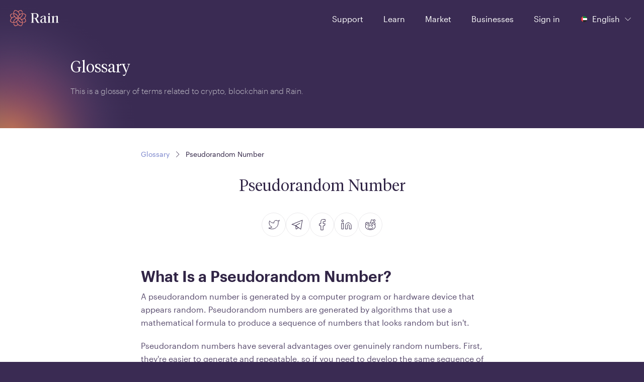

--- FILE ---
content_type: text/html
request_url: https://www.rain.com/en-ae/glossary/pseudorandom-number
body_size: 7401
content:
<!doctype html><html translate="no" class="light-theme" lang="en" dir="ltr"><head><meta charset="utf-8"/><link rel="manifest" href="/manifest.webmanifest"/><link rel="icon" href="/favicon.ico" sizes="32x32"/><link rel="icon" href="/icon.svg" type="image/svg+xml"/><link rel="apple-touch-icon" href="/apple-touch-icon_180x180.png"/><link rel="preload" as="script" href="/main.a8437e2cd0a40910e7db.js"/><link rel="preload" as="script" href="/static/landing-web/2025.12.22-build-0/remoteEntry.js"><link rel="preload" as="script" href="/static/landing-web/2025.12.22-build-0/501.a33be75e3bf4508d1214.js"><link rel="preload" as="script" href="/static/landing-web/2025.12.22-build-0/141.a33be75e3bf4508d1214.js"><link rel="preload" as="script" href="https://static.cloudflareinsights.com/beacon.min.js"><script id="main-entrypoint" src="/main.a8437e2cd0a40910e7db.js" data-api="86,90,71,94,66,36,81,36,120,113,53,94,122,102,53,113,94,105,80,68,121,109,85,75,105,71,48,55,122,38,51,109,111,35,110,100,87,75,99,85,111,36,70,106,114,109,52,78,50,57,80,122,80,57,115,107,71,33,87,54,86,75,68,60,83,80,76,73,84,62,51,79,77,70,49,48,50,57,55,76,88,53,69"></script><script src="/static/landing-web/2025.12.22-build-0/remoteEntry.js"></script><script src="/static/landing-web/2025.12.22-build-0/501.a33be75e3bf4508d1214.js"></script><script src="/static/landing-web/2025.12.22-build-0/141.a33be75e3bf4508d1214.js"></script><link rel="stylesheet" href="/static/landing-web/2025.12.22-build-0/501.7ee843f2641a9bcd9a5b.css"><link rel="stylesheet" href="/static/landing-web/2025.12.22-build-0/141.32809c844c05b5da8ab3.css"><script defer src="https://static.cloudflareinsights.com/beacon.min.js" data-cf-beacon='{"token": "eb3176ea4df0449fad95c2308d97586a"}'></script><link rel="preload" as="fetch" href="/static/landing-web/2025.12.22-build-0/locales/en/dictionary.json" crossorigin="anonymous"><link rel="preload" href="/static/fonts/v1/Graphik-Regular-Web.woff2" as="font" type="font/woff2" crossOrigin="anonymous"><link rel="preload" href="/static/fonts/v1/TiemposHeadline-Light.woff2" as="font" type="font/woff2" crossOrigin="anonymous"><link rel="preload" as="style" href="/main.f5103442a8595dac2eef.css"/><link href="/main.f5103442a8595dac2eef.css" rel="stylesheet"><style>@font-face{font-family:Tiempos Headline;font-style:normal;font-weight:300;src:url(/static/fonts/v1/TiemposHeadline-Light.woff2) format("woff2")}@font-face{font-display:swap;font-family:Tiempos Headline;font-style:italic;font-weight:300;src:url(/static/fonts/v1/TiemposHeadline-LightItalic.woff2) format("woff2")}@font-face{font-family:GE Hili;font-style:normal;font-weight:300;src:url(/static/fonts/v1/GE-Hili-Book.woff2) format("woff2");unicode-range:u+0600-07ff,u+0020-0027}@font-face{font-display:swap;font-family:Graphik App;font-style:normal;font-weight:300;src:url(/static/fonts/v1/Graphik-Light-Web.woff2) format("woff2")}@font-face{font-family:Graphik App;font-style:normal;font-weight:400;src:url(/static/fonts/v1/Graphik-Regular-Web.woff2) format("woff2")}@font-face{font-display:swap;font-family:Graphik App;font-style:normal;font-weight:500;src:url(/static/fonts/v1/Graphik-Medium-Web.woff2) format("woff2")}@font-face{font-display:swap;font-family:Graphik App;font-style:normal;font-weight:600;src:url(/static/fonts/v1/Graphik-Semibold-Web.woff2) format("woff2")}@font-face{font-display:swap;font-family:FF Shamel Sans;font-style:normal;font-weight:300;src:url(/static/fonts/v1/FF-Shamel-Sans-Light.woff2) format("woff2");unicode-range:u+0600-07ff}@font-face{font-family:FF Shamel Sans;font-style:normal;font-weight:400;src:url(/static/fonts/v1/FF-Shamel-Sans-Normal.woff2) format("woff2");unicode-range:u+0600-07ff,u+0020-0027}@font-face{font-display:swap;font-family:FF Shamel Sans;font-style:normal;font-weight:500;src:url(/static/fonts/v1/FF-Shamel-Sans-Medium.woff2) format("woff2");unicode-range:u+0600-07ff,u+0020-0027}@font-face{font-display:swap;font-family:FF Shamel Sans;font-style:normal;font-weight:600;src:url(/static/fonts/v1/FF-Shamel-Sans-Bold.woff2) format("woff2");unicode-range:u+0600-07ff,u+0020-0027}</style><meta content="" name="theme-color"/><script id="app-configuration" type="application/json">{"alpha":false,"application_sla_hours":24,"auth":{"mfa":{"channel":{"name":null}},"turnstile":true},"banking":{"bank_accounts":{"countries":{"supported_countries":["ae"]},"is_swift_allowed":false},"deposits":{"currencies":{"supported_currencies":["aed"]},"disabled_countries":["sa"],"is_create_required":false,"is_transfer_account_required":true,"sla_days":{"lean":{"max":1,"min":1},"standard":{"max":1,"min":1}}},"direct_deposit":{"providers":["lean"]},"withdrawals":{"currencies":{"supported_currencies":["aed"]},"disabled_countries":["sa","eg"],"is_transfer_account_required":false,"is_verification_required":true,"sla_days":{"domestic":{"max":1,"min":1}}}},"card_payments":{"supported_networks_logos":["https://static.rain.com/icons/cards/v1/visa.png","https://static.rain.com/icons/cards/v1/mastercard.png"],"credit_card_payments_enabled":false,"supported_currencies":["usd","bhd","kwd","aed","sar","omr"],"moneyhash_pk":"public.Iq8ybQWJ.3uzccytb7E3UQanGqufbHYT2ti9ee9PA0XgAKHA8"},"compliance_url":"https://api.rain.com","contentful":{"base_url":"https://cdn.contentful.com","space_id":"p4n9cqsquyq8","cda_token":"QQC56-XQ3YKVLoludRI9XxWuIVW92QN3UBdN5leEesE","environment":"master"},"default_payment_processor":"moneyhash","deposit_sla_days":{"standard":1,"lean":1},"direct_deposit_providers":{"ARE":["LEAN"]},"email_supported_languages":["en","ar"],"enable_application_registry_flow":true,"features":{"swaps":true,"deposit_currency_selection":false,"pro_view_only_enabled":false,"bank_withdraws_enabled":true,"bank_deposits_enabled":true,"pay_enabled":true},"forter":{"site":{"id":"c98e4c61f08e"}},"jur":{"code":"uae"},"kyc_nfc_timeout":20,"non_iban_countries":[],"otc_url":"https://otc.rain.com/","page_urls":{"accepted_virtual_assets":"/legal/accepted-virtual-assets","aml":"/legal/aml","application_form":"","company_information":"","complaints_policy":"/legal/complaints-policy","cookie_policy":"/legal/rain-trading-limited-cookie-policy","delisting_policy":"","explicit_consent":"","legal_disclosure":"","legal_notices":"","otc_client_agreement":"/legal/otc-agreement","privacy_notice":"/legal/rain-privacy-notice","rain_pro_landing":"","rain_pro_rules":"","risk_disclosures":"/legal/risk-disclosures","sharia_compliance":"","user_agreement":"/legal/rain-user-agreement"},"pay":{"permission":{"disabled_reason":"","enabled":false}},"payment":{"accepted_card_type":"debit","cards":{"settings":{"moneyhash_pk":"public.Iq8ybQWJ.3uzccytb7E3UQanGqufbHYT2ti9ee9PA0XgAKHA8"}},"processor":"moneyhash"},"pro":{"enabled":false,"permission":{"disabled_reason":"","enabled":false}},"referral_joiner_reward":{"aed":{"amount":"0.00","currency":"aed"}},"referral_reward":{"aed":{"amount":"0.00","currency":"aed"}},"referral_threshold":{"aed":{"amount":"1800.00","currency":"aed"}},"support":{"intercom_workspace_id":{"id":"bpzq4drk"},"is_live_chat_auth_only":true},"travel_rule":{"origin":"https://api.notabene.id"},"waitlist_enabled":true,"withdraw_lockup_hours":24,"withdrawals_disabled_countries":["SA","EG"],"zendesk_chat_enabled":false}</script><meta property="twitter:image" content="https://www.rain.com/images/twitter-card-en_v2.jpg" /><meta property="og:image" itemProp="image" content="https://www.rain.com/images/preview-en_v2.jpg" /><meta property="og:type" content="website" /><meta name="twitter:card" content="summary_large_image" /><meta name="facebook-domain-verification" content="kum33iu3r95093r8c9u43der6p1j7u"><meta name="apple-itunes-app" content="app-id=1414619890"><meta content="width=device-width, initial-scale=1, shrink-to-fit=no" name="viewport"><meta content="index, follow" name="robots" /><title>Pseudorandom Number</title><meta property="og:title" content="Pseudorandom Number"><meta property="twitter:title" content="Pseudorandom Number"><link hreflang="x-default" rel="alternate" href="https://www.rain.com/glossary/pseudorandom-number"><link hreflang="en" rel="alternate" href="https://www.rain.com/glossary/pseudorandom-number"><link hreflang="ar" rel="alternate" href="https://www.rain.com/ar/glossary/pseudorandom-number"><link hreflang="en-ae" rel="alternate" href="https://www.rain.com/en-ae/glossary/pseudorandom-number"><link hreflang="en-bh" rel="alternate" href="https://www.rain.com/en-bh/glossary/pseudorandom-number"><link hreflang="en-sa" rel="alternate" href="https://www.rain.com/en-sa/glossary/pseudorandom-number"><link hreflang="en-tr" rel="alternate" href="https://www.rain.com/en-tr/glossary/pseudorandom-number"><link hreflang="en-qa" rel="alternate" href="https://www.rain.com/en-qa/glossary/pseudorandom-number"><link hreflang="en-om" rel="alternate" href="https://www.rain.com/en-om/glossary/pseudorandom-number"><link hreflang="en-kw" rel="alternate" href="https://www.rain.com/en-kw/glossary/pseudorandom-number"><link hreflang="ar-ae" rel="alternate" href="https://www.rain.com/ar-ae/glossary/pseudorandom-number"><link hreflang="ar-bh" rel="alternate" href="https://www.rain.com/ar-bh/glossary/pseudorandom-number"><link hreflang="ar-sa" rel="alternate" href="https://www.rain.com/ar-sa/glossary/pseudorandom-number"><link hreflang="ar-qa" rel="alternate" href="https://www.rain.com/ar-qa/glossary/pseudorandom-number"><link hreflang="ar-om" rel="alternate" href="https://www.rain.com/ar-om/glossary/pseudorandom-number"><link hreflang="ar-kw" rel="alternate" href="https://www.rain.com/ar-kw/glossary/pseudorandom-number"><link hreflang="tr-tr" rel="alternate" href="https://www.rain.com/tr-tr/glossary/pseudorandom-number"><link rel="canonical" href="https://www.rain.com/en-ae/glossary/pseudorandom-number"><meta property="og:url" content="https://www.rain.com/en-ae/glossary/pseudorandom-number"><script id="critical-resources" type="application/json">{"initialData":[{"term":"Pseudorandom Number","shortDescription":{"data":{},"content":[{"data":{},"content":[{"data":{},"marks":[],"value":"A pseudorandom number is generated by a computer program or hardware device that appears random but isn't.","nodeType":"text"}],"nodeType":"paragraph"}],"nodeType":"document"},"description":{"data":{},"content":[{"data":{},"content":[{"data":{},"marks":[{"type":"bold"}],"value":"What Is a Pseudorandom Number?","nodeType":"text"}],"nodeType":"heading-2"},{"data":{},"content":[{"data":{},"marks":[],"value":"\nA pseudorandom number is generated by a computer program or hardware device that appears random. Pseudorandom numbers are generated by algorithms that use a mathematical formula to produce a sequence of numbers that looks random but isn't. ","nodeType":"text"}],"nodeType":"paragraph"},{"data":{},"content":[{"data":{},"marks":[],"value":"\nPseudorandom numbers have several advantages over genuinely random numbers. First, they're easier to generate and repeatable, so if you need to develop the same sequence of numbers multiple times, you can do so.","nodeType":"text"}],"nodeType":"paragraph"},{"data":{},"content":[{"data":{},"marks":[],"value":"\nPseudorandom numbers also have some disadvantages. Because a formula generates them, they're not truly random. They may also be less arbitrary than accurate random numbers in some applications.","nodeType":"text"}],"nodeType":"paragraph"},{"data":{},"content":[{"data":{},"marks":[],"value":"","nodeType":"text"}],"nodeType":"paragraph"},{"data":{},"content":[{"data":{},"marks":[{"type":"bold"}],"value":"Examples of Pseudorandom Numbers in Cryptocurrency","nodeType":"text"}],"nodeType":"heading-3"},{"data":{},"content":[{"data":{},"marks":[],"value":"\nIn cryptocurrency, pseudorandom numbers are used in various situations, like generating addresses and private keys, deriving seeds for wallets, and mining algorithms. Pseudorandom numbers are significant because users can use them in place of genuinely random numbers, which are difficult to generate and often impractical. ","nodeType":"text"}],"nodeType":"paragraph"},{"data":{},"content":[{"data":{},"marks":[],"value":"\nWhile pseudorandom numbers are not random, they are usually good enough for most purposes. One example of pseudorandom numbers used in ","nodeType":"text"},{"data":{"uri":"https://www.rain.com/market"},"content":[{"data":{},"marks":[],"value":"cryptocurrency ","nodeType":"text"}],"nodeType":"hyperlink"},{"data":{},"marks":[],"value":"is in generating addresses and private keys. When you create a new wallet, a pseudorandom number is used to generate your wallet's addresses and private keys. This number is usually caused by a computer algorithm like the Mersenne Twister.","nodeType":"text"}],"nodeType":"paragraph"},{"data":{},"content":[{"data":{},"marks":[],"value":"\nAnother example of pseudorandom numbers used in cryptocurrency is deriving seeds for wallets. A source is a string of characters to generate a wallet's addresses and private keys. Seeds are usually caused by a random number generator, such as the Mersenne Twister.","nodeType":"text"}],"nodeType":"paragraph"}],"nodeType":"document"},"slug":"pseudorandom-number"}],"metaData":{"publishedDate":"2023-07-30T00:00+03:00","seo":{"title":"Pseudorandom Number"}},"pathname":"/glossary/pseudorandom-number","search":""}</script><script id="ip-country" type="application/json">{"country":"ae","lang":"en","countryCodeBasedOnIP":"us"}</script><script id="initial-jwt" type="application/json">{"jwt":"","fallback":false,"xTraceId":"missing-session-cookie"}</script><script type="application/ld+json">{ "@context": "https://schema.org", "@type": "WebSite", "name": "Rain", "url": "https://www.rain.com/" }</script><script type="application/ld+json">{
        "@context": "https://schema.org",
        "@type": "Organization",
        "name": "Rain",
        "legalName": "Rain Financial",
        "url": "https://www.rain.com/",
        "logo": "https://www.rain.com/images/logo.png",
        "sameAs": [
          "https://www.facebook.com/rainfinancial",
          "https://twitter.com/rain",
          "https://www.instagram.com/rainfinancial",
          "https://www.youtube.com/c/Rainfinancial",
          "https://www.linkedin.com/company/rain"
        ]
      }</script></head><body><div id="image-preloader" style="display: none"></div><script id="env-vars" type="application/json">{"DEFAULT_LOCALE":"en","SENTRY_DSL":"https://0247dfff0cf945bb9d06fef4467da6e9@o126101.ingest.sentry.io/5984848","BASE_GATEWAY_URL":"https://www.rain.com/gateway","GATEWAY_PREFIX":"/gateway","TAP_KEY":"pk_live_PluEMTA6Bw7Wdz2UKfImGQHS","LEAN_SANDBOX_ENABLED":"FALSE","JWT_LIFETIME":"300000","SESSION_LIFETIME":"3300000","PRO_WS_URL":"wss://pro-api-bhr.rain.com/websocket","TURNSTILE_SITE_KEY":"0x4AAAAAABeuLBH2qvgX-LZi"}</script><script id="mfe-configuration" type="application/json">[{"basePath":"/static/brokerage-web/2026.01.16-build-0","bodyBackground":"surface","entryPointJs":"remoteEntry.js","i18nJson":"/locales/{lng}/dictionary.json","initialDataAllowedFor":["/coin/","/market","/price/","/convert/"],"initialDataUrl":"https://www.rain.com/gateway/api/1/content-proxy","module":"./BrokerageApp","name":"brokerage","pageConfig":{"/add_card":{"bodyBackground":"surfaceDark","footer":false,"header":false},"/bhr/approve-device":{"header":false},"/bhr/invoice":{"header":false},"/coin/":{"header":{"transparent":true}},"/market":{"header":{"transparent":true}},"/mfa-registration":{"header":false},"/portfolio":{"header":{"transparent":true}},"/receive_travel_rule":{"bodyBackground":"surfaceDark","footer":false,"header":false},"/send_travel_rule":{"bodyBackground":"surfaceDark","footer":false,"header":false},"/tur/approve-device":{"header":false},"/tur/invoice":{"header":false},"/uae/approve-device":{"header":false},"/uae/invoice":{"header":false},"/wallet":{"header":{"transparent":true}}},"paths":["/market","/uae/invoice","/bhr/invoice","/tur/invoice","/coin","/price","/wallet","/portfolio","/send_travel_rule","/receive_travel_rule","/convert","/settings/account","/settings/payment","/add_card","/email-update","/settings/notifications","/settings/team","/settings/organisation","/settings/reports","/settings/security","/bhr/approve-device","/tur/approve-device","/uae/approve-device","/mfa-registration"],"runtimeChunks":["241.f8d8bfe776c27ab7eb36.js","678.f8d8bfe776c27ab7eb36.js","678.4e50d1953119d9171923.css","874.f8d8bfe776c27ab7eb36.js","874.1023fbe655cb73d237bf.css"]},{"basePath":"/static/landing-web/2025.12.22-build-0","bodyBackground":"button","entryPointJs":"remoteEntry.js","footer":false,"header":{"background":"surfaceDark","theme":"dusk","transparent":true},"i18nJson":"/locales/{lng}/dictionary.json","initialDataUrl":"https://www.rain.com/gateway/api/1/content-proxy","module":"./LandingApp","name":"landing","pageConfig":{"/institutions":{"header":{"background":"surfaceDark","theme":"dusk","transparent":false}},"/unsubscribe":{"header":{"background":"surfaceDark","theme":"dusk","transparent":false}}},"paths":["/","/campaign","/giveaway","/legal","/guides","/landing","/offers","/promotions","/learn","/institutions","/unsubscribe","/about-us","/preview","/glossary"],"resourceHints":{"dnsPrefetch":["https://images.ctfassets.net"]},"runtimeChunks":["501.a33be75e3bf4508d1214.js","501.7ee843f2641a9bcd9a5b.css","141.a33be75e3bf4508d1214.js","141.32809c844c05b5da8ab3.css"]},{"basePath":"/static/onboarding-web/2025.12.30-build-0","entryPointJs":"remoteEntry.js","footer":true,"header":false,"i18nJson":"/locales/{lng}/dictionary.json","module":"./Onboarding","name":"onboarding","pageConfig":{"/get-verified":{"header":true},"/kyc":{"header":true}},"paths":["/signup","/signin","/password-reset","/email-verification","/phone-verification","/nationality-and-residence","/address","/get-verified","/requirements-summary","/supporting-documents","/proof-of-identity","/proof-of-address","/occupation","/source-of-funds","/proof-of-funds","/proof-of-wealth","/application-submitted","/application-resubmitted","/application-unsuccessful","/application-denied","/trading-experience","/tax-information","/kyc","/auth","/video-call","/email-verification-org","/kyc-org"],"runtimeChunks":["241.js","28.js","193.js","193.4c34c22cf1a18bf6c6ac.css"]},{"appType":"pro","basePath":"/static/trade-web/2025.11.25-build-0","bodyBackground":"var(--color-surface-background)","entryPointJs":"remoteEntry.js","footer":false,"header":{"background":"var(--color-surface-background)","transparent":true},"i18nJson":"/locales/{lng}/dictionary.json","initialDataUrl":"https://content-proxy.rain.com","loader":"./Loader","mainTheme":"dusk","module":"./Trade","name":"trade","paths":["/trade"],"runtimeChunks":["64.js","241.js","368.js","368.5513b2fa7301de51c689.css","501.js","120.js","120.1eea324a120cd5d081e7.css"]}]</script><script id="initial-user" type="application/json"></script><script id="default-application" type="application/json"></script><div id="root"></div><script id="segment-script" data-id="bj9ikRftbZolP7yzlVA35hyQ6ImvBOxW">const segmentId = document.currentScript.dataset.id;
      !function(){var i="analytics",analytics=window[i]=window[i]||[];if(!analytics.initialize)if(analytics.invoked)window.console&&console.error&&console.error("Segment snippet included twice.");else{analytics.invoked=!0;analytics.methods=["trackSubmit","trackClick","trackLink","trackForm","pageview","identify","reset","group","track","ready","alias","debug","page","screen","once","off","on","addSourceMiddleware","addIntegrationMiddleware","setAnonymousId","addDestinationMiddleware","register"];analytics.factory=function(e){return function(){if(window[i].initialized)return window[i][e].apply(window[i],arguments);var n=Array.prototype.slice.call(arguments);if(["track","screen","alias","group","page","identify"].indexOf(e)>-1){var c=document.querySelector("link[rel='canonical']");n.push({__t:"bpc",c:c&&c.getAttribute("href")||void 0,p:location.pathname,u:location.href,s:location.search,t:document.title,r:document.referrer})}n.unshift(e);analytics.push(n);return analytics}};for(var n=0;n<analytics.methods.length;n++){var key=analytics.methods[n];analytics[key]=analytics.factory(key)}analytics.load=function(key,n){var t=document.createElement("script");t.type="text/javascript";t.async=!0;t.setAttribute("data-global-segment-analytics-key",i);t.src="https://cdn.segment.com/analytics.js/v1/" + key + "/analytics.min.js";var r=document.getElementsByTagName("script")[0];r.parentNode.insertBefore(t,r);analytics._loadOptions=n};analytics._writeKey=segmentId;;analytics.SNIPPET_VERSION="5.2.0";
        analytics.load(segmentId);
      }}();</script></body></html>

--- FILE ---
content_type: text/javascript
request_url: https://www.rain.com/static/trade-web/2025.11.25-build-0/840.js
body_size: 488
content:
"use strict";(self.webpackChunktrade_web=self.webpackChunktrade_web||[]).push([[840],{3969:(e,t,i)=>{i.d(t,{A:()=>r});const r={animationIterationCount:1,borderImageOutset:1,borderImageSlice:1,borderImageWidth:1,boxFlex:1,boxFlexGroup:1,boxOrdinalGroup:1,columnCount:1,columns:1,flex:1,flexGrow:1,flexPositive:1,flexShrink:1,flexNegative:1,flexOrder:1,gridRow:1,gridRowEnd:1,gridRowSpan:1,gridRowStart:1,gridColumn:1,gridColumnEnd:1,gridColumnSpan:1,gridColumnStart:1,msGridRow:1,msGridRowSpan:1,msGridColumn:1,msGridColumnSpan:1,fontWeight:1,lineHeight:1,opacity:1,order:1,orphans:1,tabSize:1,widows:1,zIndex:1,zoom:1,WebkitLineClamp:1,fillOpacity:1,floodOpacity:1,stopOpacity:1,strokeDasharray:1,strokeDashoffset:1,strokeMiterlimit:1,strokeOpacity:1,strokeWidth:1}},7384:(e,t,i)=>{i.r(t),i.d(t,{Loader:()=>h});var r=i(644),o=i(7437),n=i(1951),d=i(6213),a=i(5897),l=i(4848);const s=(0,r.A)("div",{target:"ecxng7o1"})({name:"3zi5gs",styles:"height:100%;position:relative;width:100%"}),m=(0,r.A)("div",{target:"ecxng7o0"})((e=>{let{theme:t}=e;return(0,o.AH)("align-items:center;display:flex;flex-direction:column;font-size:3rem;justify-content:center;opacity:1;height:100vh;position:fixed;text-align:center;transition:all 200ms ease-in-out;width:100%;z-index:",t.zIndex.header-1,";","")}),""),h=e=>{let{theme:t,dir:i}=e;window.prerenderReady=!1;const r=window.matchMedia("(min-width: "+n.i7.medium+")").matches;return(0,l.jsx)(d.N,{themeStyle:t,dir:i,prefix:"trade-loader",children:(0,l.jsx)(s,{children:(0,l.jsx)(m,{children:(0,l.jsx)(a.a,{logoSize:r?100:90,fullWidth:!0,withPattern:!0,gradientPosition:"bottom-center"})})})})}}}]);
//# sourceMappingURL=https://s3.me-south-1.amazonaws.com/static.rain-test.com/trade-web/2025.11.25-build-0/840.js.map

--- FILE ---
content_type: text/javascript
request_url: https://www.rain.com/static/landing-web/2025.12.22-build-0/141.a33be75e3bf4508d1214.js
body_size: 30563
content:
(self.webpackChunklanding_web=self.webpackChunklanding_web||[]).push([[141],{7688:(e,t,r)=>{"use strict";r.r(t),r.d(t,{initialize:()=>$n,mount:()=>el});var a=r(4914),i=r.n(a),n=r(5338),l=r(7971),s=r(5942),o=r(8755),c=r(17),d=r(9483),u=r(5710),p=r(7767),h=r(4848);const m=(0,a.createContext)({initialData:void 0,metaData:void 0}),x=e=>{let{children:t,initialData:r,metaData:i}=e;const n=(0,a.useMemo)((()=>({initialData:r,metaData:i})),[r,i]);return(0,h.jsx)(m.Provider,{value:n,children:t})};var g=r(2252),f=r(9958),v=r(3625),j=r(4416),b=r(7695),y=r(6720),k=r(8528),w=r(2695),A=r(2889),C=r(5656),F=r(6848),N=r(2044),T=r(9864),H=r(297),E=r(6774),z=r(9999),D=r(3133),B=r(644),S=r(7437),L=r(978),I=r(4976);const P=(0,B.A)("a",{target:"e1r1n2cf11"})((e=>{let{theme:t}=e;return(0,S.AH)("color:inherit;padding-bottom:",t.spaces.xsmall,";margin-bottom:10px;&:hover{color:var(--color-interactive-bluelighten);}","")}),",;"),R=(0,B.A)("div",{target:"e1r1n2cf10"})((e=>{let{theme:t}=e;return(0,S.AH)("display:flex;flex-direction:row;justify-content:space-between;margin-top:",t.spaces.xxlarge,";.language-select{align-self:flex-end;}",t.breakpoints.xlarge,"{margin-top:",t.spaces.xxxlarge,";}","")}),""),U=(0,B.A)("div",{target:"e1r1n2cf9"})((e=>{let{theme:t}=e;return(0,S.AH)("display:flex;flex-direction:column;margin-bottom:0;",t.breakpoints.large,"{margin-bottom:",t.spaces.xlarge,";}a{color:var(--color-interactive-blue);text-decoration:none;&:hover{color:var(--color-interactive-bluelighten);}}","")}),""),M=(0,B.A)(L.B,{target:"e1r1n2cf8"})((e=>{let{theme:t}=e;return(0,S.AH)("white-space:nowrap;",t.breakpoints.medium,"{margin:0 0 0 ",t.spaces.xxlarge,";}","")}),""),q=(0,B.A)("div",{target:"e1r1n2cf7"})((e=>{let{theme:t}=e;return(0,S.AH)("display:none;",t.breakpoints.large,"{display:flex;flex-direction:column;margin-top:",t.spaces.xxxlarge,";}","")}),""),W=(0,B.A)("div",{target:"e1r1n2cf6"})((e=>{let{theme:t}=e;return(0,S.AH)("display:flex;flex-direction:column;margin-top:",t.spaces.xxlarge,";&>a{text-decoration:none;}",t.breakpoints.large,"{margin-top:",t.spaces.small,";}","")}),""),_=(0,B.A)(I.N_,{target:"e1r1n2cf5"})({name:"1r5gb7q",styles:"display:inline-block"}),O=(0,B.A)("div",{target:"e1r1n2cf4"})((e=>{let{theme:t}=e;return(0,S.AH)("display:flex;flex-direction:column;margin-top:",t.spaces.xxlarge,";",t.breakpoints.large,"{display:none;}","")}),""),K=(0,B.A)("div",{target:"e1r1n2cf3"})((e=>{let{theme:t}=e;return(0,S.AH)("margin-top:",t.spaces.xxxlarge,";display:none;",t.breakpoints.large,"{display:block;}","")}),"");var Q={name:"qbt0zd",styles:"color:inherit;&:hover{color:var(--color-interactive-bluelighten);}"};const Z=(0,B.A)("a",{target:"e1r1n2cf2"})((()=>Q),""),V=(0,B.A)("div",{target:"e1r1n2cf1"})((e=>{let{theme:t}=e;return(0,S.AH)("display:flex;align-items:center;align-self:flex-start;*+*{margin-left:14px;padding-left:",t.spaces.xsmall,";}",t.breakpoints.large,"{*+*{margin-left:14px;padding-left:",t.spaces.small,";}}","")}),""),X=(0,B.A)("div",{target:"e1r1n2cf0"})({name:"1fttcpj",styles:"display:flex;flex-direction:column"}),Y={},J=(0,a.createContext)(Y),G={wrapper:"OXEahmEOMbEHWGJs6uwj",container:"RovvAvh0C22yCiV5qcKv",aboutText:"D0b2AEVkrvyPFcs184ag",label:"kuwh_MgbvogE0Z6NXmR4",copyright:"g9lAVlywFEp49d6xWDuB",appLinksWrapper:"aLP86DFaWzLnljlKy6d9"},$=(0,H.s)(G),ee=e=>c.EH[e],te=e=>{var t,r,i,n,l,s,d;let{supportPhoneLabel:u,supportPhoneNumber:p}=e;const{i18n:m,t:x}=(0,g.B)("landing"),f=(0,c.qL)(window.location.pathname,(0,c.qX)()),v=(0,C.b4)(null==f?void 0:f.country),[H]=(0,a.useContext)(J),B=(0,a.useMemo)((()=>["userAgreement","riskDisclosures","privacyNotice","legalDisclosure","explicitConsent","cookiePolicy","legalNotices","applicationForm","aml","otcClientAgreement","coinListingPolicy","delistingPolicy","complaintsPolicy","rainProRules","shariaCompliance","acceptedVirtualAssets"].filter((e=>Boolean(H.pageUrls[e]))).map((e=>({text:x(e),href:H.pageUrls[e],as:D.E})))),[x,H.pageUrls]),S=(new Date).getFullYear(),L={title:x("footer-social-header"),links:F.ms},I=(0,a.useMemo)((()=>[{countryFlagCode:"BH",country:x("footer:footer-countries.bahrain"),languages:(0,c.xL)("bh").map(ee)},{countryFlagCode:"TR",country:x("footer:footer-countries.turkey"),languages:(0,c.xL)("tr").map(ee)},{countryFlagCode:"AE",country:x("footer:footer-countries.uae"),languages:(0,c.xL)("ae").map(ee)}]),[x]),Q=(0,a.useMemo)((()=>({languages:(0,c.H6)().map(ee),country:x("footer:footer-countries.rest")})),[x]),Y=H.jur.code,te=(0,a.useMemo)((()=>Y===j.cj.UAE?x("footer-about-uae"):Y===j.cj.Turkey?x("footer-about-tur"):x("footer-about-bhr")),[x,Y]),re=(0,a.useMemo)((()=>Y===j.cj.UAE?x("footer-copyright-uae",{year:S}):Y===j.cj.Turkey?x("footer-copyright-tur",{year:S}):x("footer-copyright-bhr",{year:S})),[x,Y,S]),ae=(0,a.useMemo)((()=>{var e;const t=I.map((e=>e.countryFlagCode.toLowerCase()));var r;return f&&f.country&&(0,c.L3)(f.lang,f.country)&&t.includes(f.country)?{country:{countryFlagCode:f.country.toUpperCase(),name:""},lang:{name:(null==(r=ee(f.lang))?void 0:r.nameEn)||"",abbreviation:f.lang}}:{country:{countryFlagCode:"",name:""},lang:{name:(null==(e=ee(m.language))?void 0:e.nameEn)||"",abbreviation:m.language}}}),[f,m.language,I]),ie=(0,a.useMemo)((()=>function(e,t,r,a,i){return void 0===a&&(a=j.cj.Bahrain),void 0===i&&(i=z.o_.usd),{companyLinks:{title:e("footer-company"),links:[...r.companyInformation?[{text:e("footer-company-information"),href:r.companyInformation,as:D.E}]:[],{text:e("footer-learn"),href:"/learn",as:D.E},{text:e("footer-affiliate-program"),href:"/offers/rain-affiliate-program",as:D.E},{text:e("footer-referral-program"),href:"/offers/rain-referral-program",as:D.E},{text:e("about-us"),href:"/about-us",as:D.E},{text:e("footer-converter"),href:"/convert/btc-"+i,as:D.E},...r.rainProLanding?[{text:e("footer-rain-pro-landing"),href:r.rainProLanding,as:D.E}]:[]]},supportLinks:{title:e("footer-help"),links:[{text:e("footer-support"),href:(0,E.Y)()},{text:e("footer-status"),href:"https://status.rain.com"},{text:e("footer-media"),href:"mailto:press@rain.com"}]},legalLinksFooter:{title:e(a===j.cj.Turkey?"policies-tur":"policies"),links:t},homeLink:{text:e("home"),href:"/",as:D.E}}}(x,B,H.pageUrls,Y,v)),[x,B,v,H.pageUrls,Y]);return(0,h.jsx)("div",{className:G.wrapper,children:(0,h.jsxs)("div",{className:G.container,children:[(0,h.jsxs)(b.x,{children:[(0,h.jsx)(y.f,{l:"1/6",children:(0,h.jsxs)(U,{children:[(0,h.jsx)("div",{children:(0,h.jsx)(_,{to:ie.homeLink.href,"aria-label":"Home page",children:(0,h.jsx)(A.F,{variant:"default-inverse"})})}),(0,h.jsx)("span",{className:$("aboutText"),children:te}),"TR"===(null==ae||null==(t=ae.country)?void 0:t.countryFlagCode)&&x("footer-about-tur-details",{returnObjects:!0}).map((e=>(0,h.jsx)("p",{className:"r-body-2",children:(0,h.jsx)("span",{dangerouslySetInnerHTML:{__html:e}})}))),p&&u&&(0,h.jsxs)("p",{className:"r-body-2",children:[u+" ",(0,h.jsx)(P,{href:"tel:"+p.replace(" ",""),children:p})]})]})}),(0,h.jsx)(y.f,{l:"7/9",children:(0,h.jsxs)(W,{children:[(0,h.jsx)("span",{className:G.label,children:null==(r=ie.companyLinks)?void 0:r.title}),null==(i=ie.companyLinks)?void 0:i.links.map((e=>{let{href:t,text:r,as:a}=e;return(0,h.jsx)(P,{href:t,as:a,children:(0,h.jsx)("span",{className:"r-subtitle-2",children:r})},r+"/"+t)}))]})}),(0,h.jsx)(y.f,{l:"9/11",children:(0,h.jsxs)(W,{children:[(0,h.jsx)("span",{className:G.label,children:null==(n=ie.supportLinks)?void 0:n.title}),null==(l=ie.supportLinks)?void 0:l.links.map((e=>{let{href:t,text:r,as:a}=e;return(0,h.jsx)(P,{href:t,as:a,children:(0,h.jsx)("span",{className:"r-subtitle-2",children:r})},r+"/"+t)}))]})}),(0,h.jsx)(y.f,{l:"11/13",children:(0,h.jsxs)(W,{children:[(0,h.jsx)("span",{className:G.label,children:null==(s=ie.legalLinksFooter)?void 0:s.title}),null==(d=ie.legalLinksFooter)?void 0:d.links.map((e=>{let{href:t,text:r,as:a}=e;return(0,h.jsx)(P,{href:t,as:a,children:(0,h.jsx)("span",{className:"r-subtitle-2",children:r})},r+"/"+t)}))]})})]}),(0,h.jsxs)(b.x,{children:[(0,h.jsx)(y.f,{l:"1/6",xsOrder:2,mOrder:0,children:(0,h.jsxs)(R,{children:[(0,h.jsxs)(X,{children:[(0,h.jsx)("span",{className:G.label,children:x("footer-social-header")}),(0,h.jsx)(V,{children:null==L?void 0:L.links.map((e=>{let{href:t,text:r,icon:a}=e;return(0,h.jsx)(Z,{href:t,target:"_blank","aria-label":r,rel:"noopener noreferrer",children:a&&k.s[a]},r+"/"+t)}))})]}),I.length>0&&I[0].languages&&Q&&(0,h.jsx)(M,{options:I,restCountryLang:Q,value:ae,onChange:e=>{const t=((e,t,r)=>{var a;if("string"!=typeof t)return(0,c.rz)(e,{lang:t.lang.abbreviation,country:null==(a=t.country)?void 0:a.countryFlagCode});const i=(0,c.VA)(e);return t===r?i:"/"+t+i})(window.location.pathname,e,o.V.DEFAULT_LOCALE);location.assign(t)},modalTitle:x("footer:footer-lang-country")})]})}),(0,h.jsxs)(y.f,{l:"9/11",children:[(0,h.jsxs)(q,{children:[(0,h.jsx)("span",{className:G.label,children:x("footer-scan-download")}),(0,h.jsx)("span",{className:"r-subtitle-2",children:"iOS & Android"})]}),(0,h.jsxs)(O,{children:[(0,h.jsx)("span",{className:G.label,children:x("footer-apps-header")}),(0,h.jsxs)("div",{className:G.appLinksWrapper,children:[(0,h.jsx)("a",{href:N.qI,target:"_blank",rel:"noopener noreferrer","aria-label":"Rain Mobile App iOS",children:(0,h.jsx)("img",{height:"42px",loading:"lazy",src:(0,T.hJ)("iOS",m.language,!1),alt:"Rain Mobile App iOS"})}),(0,h.jsx)("a",{href:N.qI,target:"_blank",rel:"noopener noreferrer","aria-label":"Rain Mobile App Android",children:(0,h.jsx)("img",{height:"42px",loading:"lazy",src:(0,T.hJ)("Android",m.language,!1),alt:"Rain Mobile App Android"})}),(0,h.jsx)("a",{href:N.qI,target:"_blank",rel:"noopener noreferrer","aria-label":"Rain Mobile App Huawei",children:(0,h.jsx)("img",{height:"42px",loading:"lazy",src:(0,T.hJ)("Huawei",m.language,!1),alt:"Rain Mobile App Huawei"})})]})]})]}),(0,h.jsx)(y.f,{l:"11/13",children:(0,h.jsx)(K,{children:(0,h.jsx)(w.r,{size:100})})})]}),(0,h.jsx)("p",{className:$("copyright"),children:re})]})})};let re=!1;try{const e=new URLSearchParams(location.search);re="true"===e.get("mobile")}catch(e){}const ae=re?0:75,ie=(0,B.A)("div",{target:"eq8u3rc0"})((e=>{let{headerOverlay:t}=e;return(0,S.AH)("margin-top:",t?-ae+"px":0,";","")}),""),ne=e=>{let{children:t,pageTitle:r,headerOverlay:i}=e;return(0,a.useEffect)((()=>{r&&(0,v.I)({title:r,override:!0})}),[r]),(0,h.jsxs)(h.Fragment,{children:[(0,h.jsx)(ie,{headerOverlay:i,children:t}),!re&&(0,h.jsx)(te,{})]})};var le=r(6508);const se=(0,a.lazy)((()=>Promise.all([r.e(159),r.e(646)]).then(r.bind(r,7013)).then((e=>{let{Carousel:t}=e;return{default:t}}))));var oe=r(2249);const ce=(0,B.A)(oe.R,{target:"eg83hug1"})((e=>{let{theme:t}=e;return(0,S.AH)("margin-left:",t.spaces.small,";vertical-align:middle;transform:rotate(","rtl"===t.direction?"-90":"90","deg);","")}),""),de=(0,B.A)("a",{target:"eg83hug0"})({name:"g65o95",styles:"text-decoration:none"});var ue=r(3784);const pe=(0,H.s)({text:"mOvAVL7KeHoKn89KQ9fi","text--alt":"_KaCTRjJcDNBiehE4RMh"}),he=e=>{let{text:t,link:r,className:a,altColors:i}=e;return(0,h.jsx)(de,{href:null==r?void 0:r.href,as:(0,ue.t)(null==r?void 0:r.href)||null==r?void 0:r.as,className:a,children:(0,h.jsxs)("p",{className:pe("text",i&&"text--alt"),children:[t," ",(0,h.jsx)(ce,{name:"chevron-up",size:16})]})})};var me=r(226);const xe=(0,B.A)("div",{target:"eizsjkx2"})((e=>{let{small:t}=e;return(0,S.AH)("height:",t?300:390,"px;position:relative;","")}),""),ge=(0,B.A)("a",{target:"eizsjkx1"})({name:"p0x45g",styles:"display:inline-block;text-decoration:none;height:100%"}),fe=(0,B.A)("div",{target:"eizsjkx0"})("\n  width: 315px;\n  text-align: left;\n",""),ve=(0,H.s)({title:"e4lZ4IiRMlbYD52BHIVy","title--alt":"DvSYzDTWXJcSfWyuwixl",articleType:"dOSJ2XjMngkNGBpRDKng","articleType--alt":"osUoTLVTfee68cO8RKN6",label:"aufqF1vjhwTOAnDoDvY7","label--alt":"fWl3eQfFCHp2b6C18OQM"}),je=e=>{let{text:t,link:r,articleType:a,altColors:i,small:n}=e;return(0,h.jsx)("div",{children:(0,h.jsx)(me.I,{pattern:!0,patternFadeStyle:"bottom",gradientPosition:"bottom-corner",variant:i?"inverse":"default",children:(0,h.jsx)(xe,{small:n,children:(0,h.jsx)(ge,{href:(null==r?void 0:r.href)||"",as:(0,ue.t)(null==r?void 0:r.href)||null==r?void 0:r.as,children:(0,h.jsxs)(fe,{children:[(0,h.jsx)("h3",{className:ve("title",i&&"title--alt"),children:t||""}),n?(0,h.jsxs)("span",{className:ve("label",i&&"label--alt"),children:[""+(a||"")," ",(0,h.jsx)(oe.R,{name:"chevron-up",size:16})]}):(0,h.jsx)("p",{className:ve("articleType",i&&"articleType--alt"),children:a||""})]})})})})})},be=(0,B.A)("div",{target:"ehvsgds2"})((e=>{let{theme:t,small:r}=e;return(0,S.AH)("position:relative;margin-left:calc(",t.spaces.large," / 2);margin-right:calc(",t.spaces.large," / 2);height:",r?300:390,"px;overflow:hidden;border-radius:12px;transition:all ",t.transitions.medium,";:hover{transform:scale(1.02);}&:nth-of-type(1){margin-left:",t.spaces.large,";}&:nth-last-of-type(1){margin-right:",t.spaces.large,";}","")}),"");var ye={name:"1etupvg",styles:"vertical-align:top;display:inline-flex"};const ke=(0,B.A)("div",{target:"ehvsgds1"})((()=>ye),""),we=(0,B.A)("div",{target:"ehvsgds0"})((e=>{let{theme:t}=e;return(0,S.AH)("position:relative;scroll-snap-type:x mandatory;overflow-x:auto;text-align:center;-webkit-overflow-scrolling:touch;margin-bottom:",t.spaces.xlarge,";padding-top:",t.spaces.small,";padding-bottom:",t.spaces.small,";::-webkit-scrollbar{display:none;}-ms-overflow-style:none;scrollbar-width:none;","")}),""),Ae=e=>{let{articlesList:t,small:r}=e;return(0,h.jsx)(we,{children:(0,h.jsx)(ke,{children:t.map((e=>{let{text:t,link:a,articleType:i,altColors:n}=e;return(0,h.jsx)(be,{small:r,children:(0,h.jsx)(je,{text:t,link:a,articleType:i,altColors:n,small:r})},t)}))})})},Ce=(0,B.A)("div",{target:"e4d8t8c3"})((e=>{let{theme:t}=e;return(0,S.AH)("background-color:var(--color-surface-foreground);padding-bottom:",t.spaces.xxxlarge,";","")}),""),Fe=(0,B.A)("div",{target:"e4d8t8c2"})({name:"qggnu0",styles:"margin:0 auto;max-width:375px;@media only screen and (min-width: 790px){max-width:768px;}@media only screen and (min-width: 1050px){max-width:1026px;}"}),Ne=(0,B.A)("div",{target:"e4d8t8c1"})((e=>{let{theme:t}=e;return(0,S.AH)("text-align:center;margin:auto;max-width:408px;margin-bottom:",t.spaces.xlarge,";@media only screen and (max-width: 700px){margin-left:",t.spaces.large,";margin-right:",t.spaces.large,";}","")}),""),Te=(0,B.A)("div",{target:"e4d8t8c0"})((e=>{let{theme:t}=e;return(0,S.AH)("text-align:right;margin:auto;margin-right:",t.spaces.large,";","")}),""),He=(0,H.s)({title:"jjwgrNZw9g538tKfBRVg","title--alt":"XyqDks0SHkZy_UIcuueh",subtitle:"w0V6ZskeyJaqUuteu4_x","subtitle--alt":"wPKi4R3wZv1kp3Kr5lF5"});var Ee=r(1940),ze=r(3027),De=r(328);const Be=(0,B.A)("div",{target:"eprv76u3"})((e=>{let{theme:t,extraMargin:r}=e;return(0,S.AH)("display:flex;justify-content:center;margin-top:",r?t.spaces.large:t.spaces.xxxlarge,";","")}),"");var Se={name:"1bjjngg",styles:"max-width:1000px;margin:0 auto;color:var(--color-onsurface-ink);display:flex;flex-direction:column;justify-content:center;overflow:hidden"};const Le=(0,B.A)("div",{target:"eprv76u2"})((()=>Se),""),Ie=(0,B.A)("div",{target:"eprv76u1"})((e=>{let{theme:t}=e;return(0,S.AH)("display:flex;justify-content:center;margin-top:",t.spaces.xxxlarge,";","")}),""),Pe=(0,B.A)("div",{target:"eprv76u0"})((e=>{let{theme:t}=e;return(0,S.AH)("display:flex;justify-content:center;margin:",t.spaces.xxlarge," 0 ",t.spaces.mxxlarge," 0;","")}),""),Re=(0,B.A)("div",{target:"e1vo2hwi3"})((e=>{let{theme:t,extraMargin:r}=e;return(0,S.AH)("display:flex;justify-content:center;margin-top:",r?t.spaces.xlarge:t.spaces.xxxlarge,";padding:0 ",t.spaces.large,";","")}),""),Ue=(0,B.A)("div",{target:"e1vo2hwi2"})((e=>{let{theme:t,hasButton:r}=e;return(0,S.AH)("max-width:1000px;margin:0 auto;padding-bottom:",r?t.spaces.large:t.spaces.xxxlarge,";color:var(--color-onsurface-ink);display:flex;flex-direction:column;justify-content:center;overflow:hidden;","")}),""),Me=(0,B.A)("div",{target:"e1vo2hwi1"})((e=>{let{theme:t}=e;return(0,S.AH)("margin:",t.spaces.xxxlarge," auto 0 auto;","")}),""),qe=["rgba(255,227,171,0.6)","rgba(255,170,247,0.6)","rgba(250,229,254,0.6)"],We=(0,B.A)("div",{target:"e1vo2hwi0"})((e=>{let{theme:t,maxWidth:r,withBorder:a,altColors:i,index:n}=e;return(0,S.AH)("display:flex;flex-direction:column;align-items:center;max-width:",r+"px",";padding:0 ",t.spaces.small,";&>div{margin:",t.spaces.medium," 0;}",a&&(0,S.AH)("background-clip:padding-box;border:solid 1px transparent;position:relative;border-radius:",t.borderRadius.small,";box-sizing:border-box;height:auto;&:before{content:'';position:absolute;top:0;right:0;bottom:20%;left:0;z-index:-1;margin:-1px;border-radius:inherit;background:linear-gradient(to bottom, ",qe[n%3],", transparent);}padding:",t.spaces.small," ",t.spaces.large," ",t.spaces.large," ",t.spaces.large,";width:",r+"px",";background-color:",i?"#44365c":"var(--color-surface-foreground)",";",""),";","")}),"");var _e=r(8380);const Oe={wrapperIcon:"oaSU1mW0giCXE9yWoLng","wrapperIcon--inverse":"WNXQtuVbsp9ILqoYZqHl",placeHolderIcon:"Sn6JjQPYVlCpQqaUaV4Q"},Ke=(0,H.s)(Oe),Qe=e=>{let{name:t,size:r}=e;const a=t.replace(/([A-Z])/g,(e=>"-"+e[0].toLowerCase()));return"rain-logo-gold"===a?(0,h.jsx)(_e.f,{size:r,iconType:"rain-logo-gold"}):"rain-logo-platinum"===a?(0,h.jsx)(_e.f,{size:r,iconType:"rain-logo-platinum"}):"rain-logo-silver"===a?(0,h.jsx)(_e.f,{size:r,iconType:"rain-logo-silver"}):a&&oe.x.includes(a)?(0,h.jsx)(oe.R,{name:a,size:r}):a?(0,h.jsx)("div",{className:Oe.placeHolderIcon}):null},Ze=e=>{let{icon:t,altColors:r,size:a=48,isPlaceholder:i}=e;return i?(0,h.jsx)("div",{className:Oe.placeHolderIcon}):t?(0,h.jsx)("div",{className:Ke("wrapperIcon",r&&"wrapperIcon--inverse"),children:(0,h.jsx)(Qe,{name:t,size:a})}):null},Ve={heading:"VqCmwFTz3cev4tmbbufb","heading--inverse":"mWhwzddhHoBUyFF9TIuI",featHeading:"Kqhy4TCrfbEUwQjKoNmI","featHeading--large":"vuLytOQSnMGFyyiMgukU","featHeading--inverse":"_5XPOz5XOQ19Cl9w4kWM",featDesc:"NljakcOYDsemKu788okP","featDesc--large":"MW_HEteSdGsGcdZxfWQt","featDesc--inverse":"WEYwFp37MFRHEww_WmDn",container:"ThfhDthwUjj3GhSM3MRH","container--inverse":"FpstIyF2LwCezj6uXjKd",featuresWrapper:"h5DxzlMVpBL0p_g3Sc26","featuresWrapper--with-featured-image":"FaomkZrczTUXWLi5nLij","featuresWrapper--inverse":"nVObMvTDGComRb0k_DC2"},Xe=(0,H.s)(Ve),Ye=e=>{let{icon:t,title:r,link:a,maxWidth:n,altColors:l=!1,linkText:s,withBorder:o=!1,description:c,index:d=0}=e;const u=c.size||"Medium";return(0,h.jsxs)(We,{maxWidth:n||300,withBorder:o,altColors:l,index:d,children:[(0,h.jsx)(Ze,{icon:t,altColors:l,size:48}),(0,h.jsx)("p",{className:Xe("featHeading",{"featHeading--large":o,"featHeading--inverse":l}),children:r}),(0,h.jsx)("p",{className:Xe("featDesc",{"featDesc--inverse":l,"featDesc--large":"Large"===u}),children:(p=null==c?void 0:c.text,p.split("\n").map(((e,t)=>t>0?(0,h.jsxs)(i().Fragment,{children:[(0,h.jsx)("br",{}),e]},e+"-"+t):(0,h.jsx)(i().Fragment,{children:e},e+"-"+t))))}),a&&s&&(0,h.jsx)(he,{altColors:l,text:s,link:a})]});var p};var Je=r(9355),Ge=r(9712),$e={name:"rv6fa2",styles:"display:block;picture{display:block;line-height:0;}"};const et=(0,B.A)("figure",{target:"e1o31kws0"})((()=>$e),""),tt=e=>{var t;let{src:r,settings:i,alt:n,children:l,width:s,height:o,"data-testid":c="image",...d}=e;const u=(0,a.useRef)(null),{containerRef:p,itemIsObservable:m}=(0,Je.B)({root:null,rootMargin:"400px",threshold:0}),x=(null==(t=u.current)?void 0:t.complete)||m;return(0,h.jsx)(et,{ref:p,"data-testid":c,style:{height:o,width:s},children:x&&(0,h.jsxs)("picture",{children:[["avif","webp",""].map((e=>{const t={...i};return e&&(t.fm=e),(0,h.jsx)(a.Fragment,{children:(0,h.jsx)("source",{srcSet:(0,Ge.J)(r,t,[s,o]),type:e?"image/"+e:void 0})},e||"default")})),(0,h.jsx)("img",{ref:u,srcSet:(0,Ge.J)(r,{...i},[s,o]),alt:n,...d,width:s,height:o})]})})},rt=e=>{let{darkMode:t,ctaButtonUrl:r,ctaButtonText:a,ctaButtonVariant:i}=e;const n=(0,ue.t)(r)?(0,h.jsx)("a",{href:r,children:a}):(0,h.jsx)(D.E,{href:r,children:a});return(0,h.jsxs)("div",{className:"zpzNXpmzra4yB6gU7kdi",children:["primary-button"===i&&(0,h.jsx)(ze.$,{variant:t?"primary-inverse":"primary",size:"xlarge",asChild:!0,width:"226px",noDarkFlip:t,children:n}),"outline"===i&&(0,h.jsx)(ze.$,{variant:t?"outline-inverse":"outline",size:"xlarge",asChild:!0,width:"226px",noDarkFlip:t,children:n})]})},at=(0,B.A)("a",{target:"e9b632h0"})({name:"g65o95",styles:"text-decoration:none"}),it=e=>{let{url:t,children:r,linksAs:a}=e;return t?(0,h.jsx)(at,{href:t,as:a,children:r}):(0,h.jsx)("div",{children:r})},nt=e=>{let{text:t}=e;const r=(0,a.useMemo)((()=>(e=>{if(!e)return e;const t=e.split(" "),r=[];return t.forEach(((e,t)=>{t>0&&r.push(" "),e.split("\\n").forEach(((e,a)=>{a>0&&r.push((0,h.jsx)("br",{},"br-"+t+"-"+a)),r.push(((e,t)=>e.startsWith("\\h")?(0,h.jsx)("span",{"data-highlight":"true",children:e.replace(/^\\h/,"")},t):e)(e,"word-"+t+"-"+a))}))})),r})(t)),[t]);return(0,h.jsx)("div",{className:"g_WTbYI4Une0saFBSXdC",children:r})},lt=(0,H.s)(Ve),st={container:"VmaDCoJh1bTyyiiZ1F44","container--inverse":"pb_wCUHbxN1fG60n9xiI",heading:"YIg6Xx4TEhg06MZoqWTO","heading--inverse":"mrvnPELgh0vUPl4Oj7tw",featuresWrapper:"buxQ_1_lipmTYfAb4PZc","featuresWrapper--with-extra-margin-top":"xHCJm6exAyAxfv3LOD7O","featuresWrapper--inverse":"oJQgxW3OyJGmoNPo9NAb",imageContainer:"pmrG4yFmBbvR1BbBI_wZ"},ot=(0,H.s)(st);var ct=r(2400);const dt={helperText:"",error:!1},ut=e=>{let{helperText:t,onCTAClick:r}=e;const[i,n]=(0,a.useState)(""),l=(0,p.Zp)(),[s,o]=(0,a.useState)(!1),{requiredEmail:c,invalidEmail:d}=t,u=(0,a.useMemo)((()=>{if(!i)return{helperText:c,error:!0};const e=(e=>!!e.match(/^((([a-z]|\d|[!#\$%&'\*\+\-\/=\?\^_`{\|}~]|[\u00A0-\uD7FF\uF900-\uFDCF\uFDF0-\uFFEF])+(\.([a-z]|\d|[!#\$%&'\*\+\-\/=\?\^_`{\|}~]|[\u00A0-\uD7FF\uF900-\uFDCF\uFDF0-\uFFEF])+)*)|((\x22)((((\x20|\x09)*(\x0d\x0a))?(\x20|\x09)+)?(([\x01-\x08\x0b\x0c\x0e-\x1f\x7f]|\x21|[\x23-\x5b]|[\x5d-\x7e]|[\u00A0-\uD7FF\uF900-\uFDCF\uFDF0-\uFFEF])|(\\([\x01-\x09\x0b\x0c\x0d-\x7f]|[\u00A0-\uD7FF\uF900-\uFDCF\uFDF0-\uFFEF]))))*(((\x20|\x09)*(\x0d\x0a))?(\x20|\x09)+)?(\x22)))@((([a-z]|\d|[\u00A0-\uD7FF\uF900-\uFDCF\uFDF0-\uFFEF])|(([a-z]|\d|[\u00A0-\uD7FF\uF900-\uFDCF\uFDF0-\uFFEF])([a-z]|\d|-|\.|_|~|[\u00A0-\uD7FF\uF900-\uFDCF\uFDF0-\uFFEF])*([a-z]|\d|[\u00A0-\uD7FF\uF900-\uFDCF\uFDF0-\uFFEF])))\.)+(([a-z]|[\u00A0-\uD7FF\uF900-\uFDCF\uFDF0-\uFFEF])|(([a-z]|[\u00A0-\uD7FF\uF900-\uFDCF\uFDF0-\uFFEF])([a-z]|\d|-|\.|_|~|[\u00A0-\uD7FF\uF900-\uFDCF\uFDF0-\uFFEF])*([a-z]|[\u00A0-\uD7FF\uF900-\uFDCF\uFDF0-\uFFEF])))$/i))(i);return e?dt:{helperText:d,error:!0}}),[i,d,c]),h=(0,a.useCallback)((e=>{if(u.error||sessionStorage.setItem("emailAddress",e),r){if(u.error)return void o(!0);r(i)}else l(ct.qh.Signup)}),[l,u,i,r]);return{validationResponse:s?u:dt,handleSubmit:h,email:i,setEmail:n}},pt=(0,B.A)(he,{target:"e4f80aa0"})((e=>{let{theme:t}=e;return(0,S.AH)("margin-top:",t.spaces.small,";display:block;","")}),"");var ht=r(8818),mt={name:"1fs98q4",styles:"border-right:0"};const xt=(0,B.A)(ht.A,{target:"enq64zq0"})((()=>mt),""),gt=e=>{let{value:t,helperText:r,error:a,label:i,onChange:n,type:l="text",disabled:s,onFocus:o,readOnly:c,buttonText:d,onButtonClick:u,size:p="medium",buttonVariantColor:m,buttonVariant:x="primary",noDarkFlipButton:g,...f}=e;return(0,h.jsxs)("div",{className:"MpB9HpuUi8WgZ1Bhcyey",...f,children:[(0,h.jsx)(xt,{label:i,value:t,type:l,onKeyDown:e=>{"Enter"===e.key&&u()},onFocus:()=>null==o?void 0:o(),disabled:s,onChange:n,helperText:r,readOnly:c,error:a,withCTA:!0,size:p,...f}),(0,h.jsx)("div",{className:"_QqjF4Nmnl1CcCE0LTTt",children:(0,h.jsx)(ze.$,{size:"xlarge",onClick:u,variant:x,width:"100%",noDarkFlip:g,variantColor:m,children:d})})]})},ft={fakeP:"kpFz0NyMvYbzFCvCC9Tx",title:"nqykkcYsz830p3HBhEux",subtitle:"KpLPTF2QEBfVC1AppZuL",content:"pkwQdEd79e8U3ESikRc_",innerContainer:"ug9mzYyN5nTfGgENT0C6",wrapper:"u5orAnR1DvNu7OJNj6g_",container:"tNRj9ElB5FOBUnmAxKjF","container--with-panel":"y1JQIqCosIrY0bhOxSXK",textFieldWrapper:"nfjWhvYsYxsvv8t8pXrw",imageWrapper:"gamdhNxHZgH8fghCTHaT",innerImageWrapper:"kmbadfPk9S05VR4bsMQ2"},vt=(0,H.s)(ft),jt=(0,B.A)(he,{target:"e1igh2xh0"})((e=>{let{theme:t}=e;return(0,S.AH)("text-align:center;margin-top:",t.spaces.medium,";display:block;","")}),"");var bt=r(4001),yt=r(4240),kt=r(8280);const wt={h1:"qCJiwuB1xcrrtImR1zex","h1--inverse":"zPqTjHmn5kzfdMNR8eIg",h2:"K_7iNsvhvR_2BOZe4Jfy","h2--inverse":"q9UJOtZLz_Ol5csd3a5N",h3:"vg7wAD6yCPsFLD6VZbDk","h3--inverse":"VSXcAGCuprJ2SwHmDY21",h4:"gaINIWiJP9VAiEtXUe1V","h4--inverse":"xYoofsgW_LmAtiBd9d4W",listItem:"mogYkhwBNsDjfC9vphmz","listItem--inverse":"w5Cid30RBKNvWI8gF3l2",hr:"M6MrPgeEost5tVGCnX1t",p:"BRBum1jEj28TiA3zXVfz","p--inverse":"GJgQKxRblHqwC4tEfoiZ",imageWrapper:"X5cj9TpjZavhF1R7rvau",wrapper:"XllvQKiNiB_93bO8anE8","wrapper--inverse":"zqgfmFdBZzklCBrdkzHr",contentWrapper:"L2rdruLx7F1zxDnGHp_Y",table:"RaMssnStxivB7r9rg4iZ",td:"WVp7jCEEollcayjyZS93","td--inverse":"TFVCCCQDgRTbqEycZJMD",th:"NKA6XQ9eOlaMYbteYNDl","th--inverse":"aU42nbsimr75EbjiEhF2"},At=(0,H.s)(wt),Ct=e=>({renderNode:{[kt.nA.PARAGRAPH]:(t,r)=>(0,h.jsx)("p",{className:At("p",e&&"p--inverse"),children:r}),[kt.nA.HEADING_1]:(t,r)=>(0,h.jsx)("h1",{className:At("h1",e&&"h1--inverse"),children:r}),[kt.nA.HEADING_2]:(t,r)=>(0,h.jsx)("h2",{className:At("h2",e&&"h2--inverse"),children:r}),[kt.nA.HEADING_3]:(t,r)=>(0,h.jsx)("h3",{className:At("h3",e&&"h3--inverse"),children:r}),[kt.nA.HEADING_4]:(t,r)=>(0,h.jsx)("h4",{className:At("h4",e&&"h4--inverse"),children:r}),[kt.nA.OL_LIST]:(t,r)=>(0,h.jsx)("ol",{className:At("listItem",e&&"listItem--inverse"),children:r}),[kt.nA.LIST_ITEM]:(t,r)=>(0,h.jsx)("li",{className:At("listItem",e&&"listItem--inverse"),children:r}),[kt.nA.UL_LIST]:(t,r)=>(0,h.jsx)("ul",{className:At("listItem",e&&"listItem--inverse"),children:r}),[kt.nA.HR]:()=>(0,h.jsx)("hr",{className:wt.hr}),[kt.XD.HYPERLINK]:(e,t)=>{let{data:r}=e;const{uri:a}=r;return(0,h.jsx)("a",{href:a,children:t},a)},[kt.XD.ASSET_HYPERLINK]:e=>{let{data:t}=e;const{title:r,file:a}=t.target.fields;return(0,h.jsx)("a",{href:"https:"+a.url,title:a.fileName,target:"_blank",rel:"noreferrer",children:r},r)},[kt.nA.EMBEDDED_ASSET]:e=>{var t,r;let{data:a}=e;const i=null==(t=a.target.fields.file.details.image)?void 0:t.width,n=null==(r=a.target.fields.file.details.image)?void 0:r.height;return(0,h.jsx)("div",{className:wt.imageWrapper,children:(0,h.jsx)(De.w,{src:a.target.fields.file.url,alt:a.target.fields.description,ratio:i+"/"+n,breakpoints:{xs:450,m:720},width:i,height:n})})},[kt.nA.TABLE]:(e,t)=>(0,h.jsx)("table",{className:wt.table,children:t}),[kt.nA.TABLE_HEADER_CELL]:(t,r)=>(0,h.jsx)("th",{className:At("th",e&&"th--inverse"),children:r}),[kt.nA.TABLE_ROW]:(e,t)=>(0,h.jsx)("tr",{children:t}),[kt.nA.TABLE_CELL]:(t,r)=>(0,h.jsx)("td",{className:At("td",e&&"td--inverse"),children:r})},renderMark:{[kt.j7.BOLD]:e=>(0,h.jsx)("b",{children:e}),[kt.j7.ITALIC]:e=>(0,h.jsx)("em",{children:e})}}),Ft=Ct(!1),Nt=(0,H.s)(wt),Tt=(0,B.A)("div",{target:"e776eux4"})((e=>{let{theme:t,rightAlignImage:r}=e;return(0,S.AH)("position:relative;z-index:2;max-width:1000px;margin:0 auto;padding:",t.spaces.xxxlarge," ",t.spaces.large,";color:var(--color-onsurface-ink);display:flex;flex-direction:column-reverse;justify-content:center;",t.breakpoints.medium,"{flex-direction:",r?"row":"row-reverse",";padding:",t.spaces.xxxlarge," 0;}","")}),""),Ht=(0,B.A)("div",{target:"e776eux3"})((e=>{let{theme:t}=e;return(0,S.AH)("width:100%;margin-top:",t.spaces.xxlarge,";display:flex;flex-direction:column;justify-content:center;",t.breakpoints.medium,"{padding:0 ",t.spaces.large,";}",t.breakpoints.large,"{width:50%;margin:0 auto;}","")}),""),Et=(0,B.A)("div",{target:"e776eux2"})((e=>{let{theme:t,rightAlignImage:r}=e;return(0,S.AH)("width:100%;overflow:hidden;img{object-position:",r?"32px 0":"-32px 0",";}",t.breakpoints.small,"{img{object-position:",r?"64px 0":"-64px 0",";}}",t.breakpoints.medium,"{img{object-position:0 0;}}color:var(--color-onsurface-ink);display:flex;flex-direction:column;",t.breakpoints.large,"{width:50%;flex-grow:1;/*! @noflip */margin:",r?"-64px -22% -64px 0":"-64px 0px -64px -22%",";}",t.breakpoints.xxlarge,"{/*! @noflip */margin:",r?"-64px -30% -64px 0":"-64px 0px -64px -30%",";}","")}),""),zt=(0,B.A)("div",{target:"e776eux1"})((e=>{let{theme:t}=e;return(0,S.AH)("display:flex;margin-top:",t.spaces.xxlarge,";width:100%;",t.breakpoints.medium,"{width:190px;}","")}),""),Dt=(0,B.A)("div",{target:"e776eux0"})((e=>{let{theme:t}=e;return(0,S.AH)("margin-top:",t.spaces.xxlarge,";","")}),"");var Bt=r(1951);const St=(0,B.A)("figure",{target:"efgl5xh0"})((e=>{let{theme:t}=e;return(0,S.AH)("position:absolute;top:0;right:0;width:100%;height:100%;img{width:100%;height:100%;object-fit:cover;",t.breakpoints.xxlarge,"{background-position:center;}}","")}),""),Lt=e=>{var t;let{isDark:r}=e;const i="https://www.rain.com/cdn-cgi/imagedelivery/oiU4LkcvI2w07Dbbf4ALVQ/"+(r?"3a1001a7-7d53-4a5a-4f7f-eb4d4d814b00":"47d8e9c1-5688-4294-a7a1-1627f4af2c00")+"/",n=(0,a.useRef)(null),{containerRef:l,itemIsObservable:s}=(0,Je.B)({root:null,rootMargin:"400px",threshold:0}),o=(null==(t=n.current)?void 0:t.complete)||s,c=i+"w=1600 1x,"+i+"w=2600 2x",d=i+"w=700 1x,"+i+"w=1400 2x";return(0,h.jsx)(St,{ref:l,children:o&&(0,h.jsxs)("picture",{children:[(0,h.jsx)("source",{srcSet:c,media:"(min-width: "+Bt.i7.large+")"}),(0,h.jsx)("source",{srcSet:i+"w=900 1x,"+i+"w=1800 2x",media:"(min-width: "+Bt.i7.medium+")"}),(0,h.jsx)("source",{srcSet:d}),(0,h.jsx)("img",{ref:n,src:c,alt:"",role:"presentation"})]})})},It=(0,H.s)({container:"B_drCFZfoe43GU6DdMyH","container--inverse":"MTvCI1GkyX2v0ZnYZbX6",title:"KgXpvihgKKgJCIzECTQ8","title--alt":"GpdFhXER7UjatEDeKHPX",subtitle:"Z7Lgcs7ql2Va8VAFGkKW","subtitle--alt":"R6FJECXKWgbEyxrTBO2b",description:"pktvdVaJC8buziYKldSU","description--alt":"RR7gQlUuhS3DRb9giXpN"});var Pt=function(e){return e.ImageRight="image-right",e.ImageLeft="image-left",e}(Pt||{});const Rt={[le.ek.None]:{showPattern:!1,showBackground:!1,patternFadeStyle:"none"},[le.ek.Chart]:{showPattern:!1,showBackground:!0,patternFadeStyle:"none"},[le.ek.PatternBottom]:{showPattern:!0,showBackground:!1,patternFadeStyle:"top"},[le.ek.PatternTop]:{showPattern:!0,showBackground:!1,patternFadeStyle:"bottom"},[le.ek.OverflowPatternTop]:{showPattern:!0,showBackground:!1,height:70,patternFadeStyle:"bottom",attachment:"top",overflow:350},[le.ek.OverflowPatternBottom]:{showPattern:!0,showBackground:!1,height:70,patternFadeStyle:"top",attachment:"bottom",overflow:350},[le.ek.PatternBottomPlusChart]:{showPattern:!0,showBackground:!0,patternFadeStyle:"top"},[le.ek.PatternTopPlusChart]:{showPattern:!0,showBackground:!0,patternFadeStyle:"bottom"}},Ut=(0,H.s)({heading:"thjl6eg5ndCVqm7KSchs","heading--inverse":"ZBdlwoGkyJCGdirLFdcj",container:"EP0_MQk2BeonGvbbe3pD","container--inverse":"emR0H8a11ZaW1zHIEens",innerContainer:"gceE1EH6dW6bgkqY95Fl",imageWrapper:"H9SWKdGeoZ7jchpLigsL",imagesList:"x9rPHKzKYIvpAPjvDbP9"});var Mt=r(6312);const qt={container:"gx7dGXZl3K4tdeSlvMSc",header:"FQIY7cmI39kJDXKOEDwY",content:"ep9rj3DNqPHjwAPPz7vo","content--mobile":"yd82cIWgqVkwiPQW3kcS",title:"iQCA8iSg2JCUcnOnhB1L",lastUpdated:"paBOhcPnajTtKzGpeDsN"},Wt=(0,H.s)(qt),_t=(0,B.A)("div",{target:"e8qceup3"})((e=>{let{theme:t,darkMode:r,hasChartBackground:a}=e;return(0,S.AH)("position:relative;background-color:",r?"var(--color-onsurface-inksubdued)":"var(--color-surface-background)",";padding:",a?t.spaces.xxxlarge:t.spaces.xxlarge," 0;min-height:",a?"390px":"",";margin-top:",t.spaces.xxxlarge,";","")}),""),Ot=(0,B.A)("div",{target:"e8qceup2"})({name:"lnaa35",styles:"position:relative;max-width:1000px;margin:0 auto;z-index:2"}),Kt=(0,B.A)("div",{target:"e8qceup1"})((e=>{let{theme:t,shouldAddSpace:r}=e;return(0,S.AH)("display:flex;justify-content:space-around;align-items:center;flex-wrap:wrap;flex-direction:column;&>div{margin-bottom:",r?t.spaces.xxxlarge:"",";}",t.breakpoints.medium,"{flex-direction:row;}","")}),"");var Qt={name:"1ykowef",styles:"margin-bottom:0"};const Zt=(0,B.A)("div",{target:"e8qceup0"})((e=>{let{theme:t,noMargin:r}=e;return(0,S.AH)("margin-bottom:",t.spaces.xxxlarge,";flex:1 1 calc(25%);",r&&Qt," ",t.breakpoints.medium,"{margin-bottom:0;}","")}),""),Vt=(0,H.s)({text:"qZiry03uQcMBMi2suP0R",textHasBackground:"TTrnZtyzyotPXjds7bn2",textInverted:"XyZIFfETuVUzOMetpOrz",value:"nOaOIjQ4H3YyD2FRY1p6",valueInverted:"zsQYbDtJWVgGnCKNzqT8"}),Xt=e=>{let{title:t,value:r,icon:a,darkMode:i,hasChartBackground:n=!1,isLastBlock:l=!1}=e;return(0,h.jsxs)(Zt,{noMargin:l,children:[(0,h.jsx)(Ze,{icon:a,altColors:i,size:48,isPlaceholder:n&&!a}),(0,h.jsx)("span",{className:Vt("text",{textHasBackground:n,textInverted:i}),children:t}),(0,h.jsx)("h1",{className:Vt("value",i&&"valueInverted"),children:r})]})},Yt=(0,B.A)("div",{target:"echaela3"})((e=>{let{theme:t}=e;return(0,S.AH)("background-color:transparent;display:flex;flex-direction:row;justify-content:center;position:relative;",t.breakpoints.large,"{visibility:visible;width:auto;min-height:150px;&:before{content:'';border:1px dashed var(--color-onsurface-inksubdued);opacity:1;position:absolute;height:50%;top:40%;left:22px;}&:nth-last-child(2):before{border:none;}}","")}),""),Jt=(0,B.A)("div",{target:"echaela2"})((e=>{let{theme:t,selected:r}=e;return(0,S.AH)("flex-direction:column;color:var(--color-surface-foreground);opacity:",r?1:.5,";cursor:pointer;display:none;",t.breakpoints.large,"{display:flex;}","")}),""),Gt=(0,B.A)("span",{target:"echaela1"})((e=>{let{theme:t,selected:r}=e;return(0,S.AH)("min-width:46px;max-width:46px;height:46px;background-color:",r?"var(--color-onsurface-darken)":"var(--color--text_secondary)",";border:solid 1px;border-color:",r?"var(--color-onsurface-darken)":"var(--color-onsurface-inksubdued)",";display:flex;justify-content:center;align-items:center;border-radius:",t.borderRadius.large,";flex-grow:1;cursor:pointer;",t.breakpoints.large,"{margin-right:",t.spaces.xlarge,";}","")}),""),$t=(0,B.A)("div",{target:"echaela0"})((e=>{let{theme:t}=e;return(0,S.AH)("margin-top:",t.spaces.medium,";","")}),""),er=(0,H.s)({number:"DWMMRAyQ78YzpRZrDTjp",numberSelected:"Up2X8nwvqx9l5HhijdRe",stepTitle:"mE2ilWVb33y49zMZh2Bd"}),tr=e=>{let{stepNumber:t,title:r,description:a,isSelected:i,onStepClicked:n,"data-testid":l="process_step"}=e;return(0,h.jsxs)(Yt,{"data-testid":l,children:[(0,h.jsx)(Gt,{selected:i,onClick:()=>{n(t)},children:(0,h.jsx)("span",{className:er("number",i&&"numberSelected"),children:t})}),(0,h.jsxs)(Jt,{selected:i,onClick:()=>{n(t)},children:[(0,h.jsx)("h3",{className:er("stepTitle"),children:r}),(0,h.jsx)($t,{children:(0,yt.i)(a,Ft)})]})]})};var rr,ar=r(5276);const ir=(0,B.A)("div",{target:"e1sz8yzd9"})((e=>{let{theme:t}=e;return(0,S.AH)("width:100%;min-height:600px;position:relative;padding-top:",t.spaces.large,";padding-bottom:",t.spaces.large,";background-color:var(--color-gradientinverse-background);","")}),""),nr=(0,B.A)("div",{target:"e1sz8yzd8"})((e=>{let{theme:t}=e;return(0,S.AH)("max-width:1000px;width:100%;display:flex;flex-direction:column;align-items:center;margin:0 auto;padding:",t.spaces.xxxlarge," ",t.spaces.large,";z-index:1;","")}),""),lr=(0,B.A)("div",{target:"e1sz8yzd7"})((e=>{let{theme:t}=e;return(0,S.AH)("display:flex;width:100%;flex-direction:column;padding:",t.spaces.large," 0;z-index:1;",t.breakpoints.large,"{flex-direction:row;}","")}),""),sr=(0,B.A)("div",{target:"e1sz8yzd6"})((e=>{let{theme:t}=e;return(0,S.AH)("width:100%;display:flex;flex-direction:row;justify-content:space-around;flex-wrap:wrap;align-items:center;",t.breakpoints.large,"{width:50%;flex-direction:column;}","")}),""),or=(0,B.A)("div",{target:"e1sz8yzd5"})((e=>{let{theme:t}=e;return(0,S.AH)("width:100%;display:flex;justify-content:center;z-index:1;",t.breakpoints.large,"{width:50%;}","")}),""),cr=(0,S.i7)(rr||(rr=(0,ar.A)(["\n  from {\n    opacity: 0;\n  }\n\n  to {\n    opacity: 1;\n  }\n"]))),dr=(0,B.A)("div",{target:"e1sz8yzd4"})((e=>{let{theme:t}=e;return(0,S.AH)("width:100%;display:flex;justify-content:center;visibility:visible;animation:",cr," 1.5s linear;transition:visibility 1.5s linear;",t.breakpoints.large,"{width:100%;margin-left:",t.spaces.large,";}","")}),""),ur=(0,B.A)("div",{target:"e1sz8yzd3"})((e=>{let{theme:t}=e;return(0,S.AH)("display:flex;flex-direction:column;margin-top:",t.spaces.xxlarge,";margin-bottom:",t.spaces.xxlarge,";",t.breakpoints.large,"{display:none;}","")}),""),pr=(0,B.A)("div",{target:"e1sz8yzd2"})((e=>{let{theme:t}=e;return(0,S.AH)("color:var(--color-gradient-background);margin-top:",t.spaces.medium,";display:flex;justify-content:center;text-align:center;","")}),""),hr=(0,B.A)("div",{target:"e1sz8yzd1"})((e=>{let{theme:t}=e;return(0,S.AH)("flex-grow:1;height:0;border:dashed 1px var(--color-onsurface-inksubdued);margin:0 ",t.spaces.small,";",t.breakpoints.large,"{display:none;}","")}),""),mr=(0,B.A)("div",{target:"e1sz8yzd0"})((e=>{let{theme:t}=e;return(0,S.AH)("flex-basis:100%;height:0;margin-top:",t.spaces.large,";",t.breakpoints.large,"{display:none;}","")}),""),xr=(0,H.s)({title:"ZkwOzhtXor8ke2KZ3oS6",stepTitle:"S2u3EVY0RYQDyHd02EbC"});function gr(e,t){var r;const a=document.getElementById(t);null!=(r=window)&&null!=(r=r.typeformEmbed)&&r.makeWidget?window.typeformEmbed.makeWidget(a,e,{hideFooter:!1,hideHeaders:!0,opacity:100}):setTimeout((()=>{gr(e,t)}),50)}const fr=(0,B.A)("div",{target:"e168in5o1"})((e=>{let{formHeight:t}=e;return(0,S.AH)("height:",null!=t?t:"calc(100vh - 112px)",";min-height:",null!=t?t:"550px",";width:100%;","")}),""),vr=(0,B.A)("div",{target:"e168in5o0"})({name:"w1atjl",styles:"width:100%;height:100%"}),jr=(0,B.A)("div",{target:"ei99ihu6"})((e=>{let{theme:t}=e;return(0,S.AH)("display:flex;flex-direction:column;align-items:center;max-width:1020px;padding:",t.spaces.mxxlarge," 0;","")}),""),br=(0,B.A)("div",{target:"ei99ihu5"})((e=>{let{theme:t}=e;return(0,S.AH)("margin-top:",t.spaces.xxxlarge,";",t.breakpoints.large,"{margin-top:",t.spaces.xxlarge,";}","")}),""),yr=(0,B.A)("div",{target:"ei99ihu4"})((e=>{let{theme:t}=e;return(0,S.AH)("max-width:100vw;overflow-x:scroll;-ms-overflow-style:none;scrollbar-width:none;padding:0 ",t.spaces.large,";&::-webkit-scrollbar{display:none;}",t.breakpoints.large,"{padding:0;}","")}),""),kr=(0,B.A)("div",{target:"ei99ihu3"})((e=>{let{theme:t,quantity:r=0}=e;return(0,S.AH)("display:flex;justify-content:center;margin-bottom:",t.spaces.xxxlarge,";position:relative;&>label{margin-right:",92,"px;}&>:last-child{margin-right:0;}",r>3&&"\n      justify-content: flex-start;\n      min-width: calc((132px * "+r+") - 92px);\n    ",t.breakpoints.medium,"{min-width:calc((",132,"px * ",r,") - ",85,"px);",r<7&&"justify-content: center;"," &>label{margin-right:",85,"px;}}",t.breakpoints.large,"{min-width:1020px;",r<9&&"justify-content: center;",";}","")}),""),wr=(0,B.A)("label",{target:"ei99ihu2"})((e=>{let{theme:t}=e;return(0,S.AH)("font-size:1.1rem;cursor:pointer;display:flex;flex-direction:column;align-items:center;position:relative;color:var(--color-onsurface-ink);&:after{content:'';width:75px;position:absolute;height:1px;border-bottom:dashed 1px var(--color-onsurface-darken);top:25%;left:48px;}&:last-of-type:after{display:none;}",t.breakpoints.medium,"{&:after{width:70px;}}","")}),""),Ar=(0,B.A)("span",{target:"ei99ihu1"})((e=>{let{theme:t}=e;return(0,S.AH)("display:inline-block;width:40px;height:40px;border:solid 1px var(--color-onsurface-border);border-radius:50%;margin-bottom:",t.spaces.medium,";position:relative;background-color:var(--color-surface-foreground);transition:background-color ",t.transitions.medium," ease-in-out;&:before{content:'';width:8px;height:8px;background-color:var(--color-onsurface-inksubdued);border-radius:50%;position:absolute;top:50%;left:50%;margin-top:-4px;margin-left:-4px;transition:background-color ",t.transitions.medium," ease-in-out;}&:after{border-radius:50%;content:'';width:40px;height:40px;position:absolute;left:-24%;top:-24%;}&[data-active='true']{background-color:var(--color-onsurface-ink);&:before{background-color:var(--color-surface-foreground);}}","")}),""),Cr=(0,B.A)("div",{target:"ei99ihu0"})((e=>{let{theme:t}=e;return(0,S.AH)("width:100%;text-align:center;padding:0 ",t.spaces.large,";color:var(--color-onsurface-inksubdued);display:none;&[data-active='true']{display:block;}h4,h5{font-size:2rem;color:var(--color-onsurface-ink);margin-bottom:",t.spaces.large,";}p{margin-bottom:",t.spaces.xxlarge,";}",t.breakpoints.large,"{padding:0 ",t.spaces.xxxlarge,";}","")}),""),Fr=(0,H.s)({timeline:"VTrJZ68bmCUad5yyWhod",mainHeading:"JMFmNZRhq3FXbA17k1Hs"}),Nr=(0,B.A)("div",{target:"e1woidnb1"})((e=>{let{theme:t,altColors:r}=e;return(0,S.AH)("background-color:",r?"var(--color-gradientinverse-background)":"var(--color-surface-foreground)",";padding:0 ",t.spaces.large,";","")}),""),Tr=(0,B.A)("div",{target:"e1woidnb0"})((e=>{let{theme:t}=e;return(0,S.AH)("max-width:1000px;margin:0 auto;padding:",t.spaces.xxlarge," 0;",t.breakpoints.medium,"{padding:",t.spaces.mxxlarge," 0;}","")}),""),Hr=(0,H.s)({title:"FxF_HSO7qZgjgpXZ9ZGx",titleAlt:"zbhwOsK8PuEzXKHKc2TH",subtitle:"I24jmvlIxTBrdi5Wf313",subtitleAlt:"S3IunFLm1qyEZgbfT4es"}),Er={[le.UK.Features]:e=>{var t,r,a,i;let{fields:n,linksAs:l}=e;const{headingIcon:s,heading:o,featuredImage:c,features:d,ctaButtonText:u,ctaButtonUrl:p,mobileFeaturedImage:m,darkMode:x=!1,withBorder:g,featuredImageUrl:f,ctaButtonVariant:v="primary-button",ctaButtonPlacement:j="bottom"}=n,b=(0,Ee.U)("(min-width: 769px)"),y=null==c||null==(t=c.fields.file.details.image)?void 0:t.width,k=null==c||null==(r=c.fields.file.details.image)?void 0:r.height,w=null==m||null==(a=m.fields.file.details.image)?void 0:a.width,A=null==m||null==(i=m.fields.file.details.image)?void 0:i.height,C=u&&p&&(0,h.jsx)(rt,{ctaButtonText:u,ctaButtonUrl:p,ctaButtonVariant:v,darkMode:x});return(0,h.jsx)("div",{className:lt("container",x&&"container--inverse"),"data-testid":"FeaturesRenderer",children:(0,h.jsxs)(Ue,{hasButton:!!u&&!!p,children:[s&&(0,h.jsx)(Me,{children:(0,h.jsx)(tt,{src:null==s?void 0:s.fields.file.url,alt:null==s?void 0:s.fields.title,height:28})}),o&&(0,h.jsx)(Re,{extraMargin:Boolean(s),children:(0,h.jsx)("h2",{className:lt("heading",x&&"heading--inverse"),children:(0,h.jsx)(nt,{text:o})})}),"after-heading"===j&&C,!b&&m&&w&&A&&(0,h.jsx)(it,{url:f,linksAs:l,children:(0,h.jsx)(De.w,{src:m.fields.file.url,alt:m.fields.title,ratio:w+"/"+A,breakpoints:{xs:450}})}),(b||!m)&&c&&y&&k&&(0,h.jsx)(it,{url:f,linksAs:l,children:(0,h.jsx)(De.w,{src:c.fields.file.url,alt:c.fields.title,breakpoints:{xs:450,m:1e3},ratio:y+"/"+k})}),d&&(0,h.jsx)("div",{children:(0,h.jsx)("div",{className:lt("featuresWrapper",{"featuresWrapper--inverse":x,"featuresWrapper--with-featured-image":Boolean(c)}),children:d.map(((e,t)=>{var r;const a=null!=(r=e.fields)&&r.link?{href:e.fields.link,as:l}:void 0;return(0,h.jsx)(Ye,{icon:e.fields.icon,link:a,linkText:e.fields.linkText,title:e.fields.title,description:{text:e.fields.description,size:"Medium"},index:t,altColors:x,withBorder:g,maxWidth:300},e.sys.id)}))})}),"bottom"===j&&C]})})},[le.UK.RichText]:e=>{let{fields:t,"data-testid":r="rich-text"}=e;const i=t.alignment&&"natural"!==t.alignment?t.alignment:"inherit",{darkMode:n}=t,l=(0,a.useMemo)((()=>Ct(Boolean(n))),[n]);return(0,h.jsx)("div",{className:Nt("wrapper",n&&"wrapper--inverse"),"data-testid":r,children:(0,h.jsx)("div",{className:wt.contentWrapper,style:{textAlign:i},children:(0,yt.i)(t.body,l)})})},[le.UK.ArticleCards]:e=>{let{fields:t,"data-testid":r="articles-list",linksAs:a}=e;const{title:i,subTitle:n,labelMoreArticles:l,urlMoreArticles:s,baseTheme:o,article1Title:c,article1Url:d,article1Type:u,article2Title:p,article2Url:m,article2Type:x,article3Title:g,article3Url:f,article3Type:v}=t,j=[{text:c,link:{href:d,as:a},articleType:u,altColors:!0},{text:p,link:{href:m,as:a},articleType:x},{text:g,link:{href:f,as:a},articleType:v,altColors:!0}],b="dark"===o;return(0,h.jsx)(Ce,{"data-testid":r,children:(0,h.jsxs)(Fe,{children:[(0,h.jsx)("h2",{className:He("title",b&&"title--alt"),children:i||""}),(0,h.jsx)(Ne,{children:(0,h.jsx)("p",{className:He("subtitle",b&&"subtitle--alt"),children:n})}),(0,h.jsx)(Ae,{articlesList:j}),(0,h.jsx)(Te,{children:(0,h.jsx)(he,{altColors:b,text:l||"",link:{href:s||"",as:a}})})]})})},[le.UK.BigFeatures]:e=>{var t,r,i,n,l,s;let{fields:o}=e;const{headingIcon:c,title:d,featuredImage:u,features:p,ctaButtonText:m,ctaButtonUrl:x,mobileFeaturedImage:g,darkMode:f=!1}=o,v=(0,Ee.U)("(min-width: 769px)"),j=null==u||null==(t=u.fields.file.details.image)?void 0:t.width,b=null==u||null==(r=u.fields.file.details.image)?void 0:r.height,y=null==g||null==(i=g.fields.file.details.image)?void 0:i.width,k=null==g||null==(n=g.fields.file.details.image)?void 0:n.height,w=null==c||null==(l=c.fields.file.details.image)?void 0:l.width,A=null==c||null==(s=c.fields.file.details.image)?void 0:s.height,C=(0,a.useMemo)((()=>null==p?void 0:p.find((e=>e.fields.icon))),[p]);return(0,h.jsx)("div",{className:ot("container",f&&"container--inverse"),"data-testid":"BigFeaturesRenderer",children:(0,h.jsxs)(Le,{children:[c&&w&&A&&(0,h.jsx)(Ie,{children:(0,h.jsx)(tt,{src:null==c?void 0:c.fields.file.url,alt:null==c?void 0:c.fields.title,height:28})}),d&&(0,h.jsx)(Be,{extraMargin:Boolean(c),children:(0,h.jsx)("h2",{className:ot("heading",f&&"heading--inverse"),children:d})}),!v&&g&&y&&k&&(0,h.jsx)("div",{className:st.imageContainer,children:(0,h.jsx)(De.w,{src:g.fields.file.url,alt:g.fields.title,ratio:y+"/"+k,breakpoints:{xs:450}})}),(v||!g)&&u&&j&&b&&(0,h.jsx)("div",{className:st.imageContainer,children:(0,h.jsx)(De.w,{src:u.fields.file.url,alt:u.fields.title,breakpoints:{xs:450,m:1e3},ratio:j+"/"+b})}),p&&(0,h.jsx)("div",{className:ot("featuresWrapper",{"featuresWrapper--inverse":f,"featuresWrapper--with-extra-margin-top":!!C}),children:p.map((e=>(0,h.jsx)(Ye,{title:e.fields.title,description:{text:e.fields.description},altColors:f,icon:e.fields.icon},e.sys.id)))}),m&&(0,h.jsx)(Pe,{children:(0,h.jsx)(ze.$,{size:"xlarge",variant:f?"primary-inverse":"primary",asChild:!0,width:"226px",children:!x||(0,ue.t)(x)?(0,h.jsx)("a",{href:x,children:m||""}):(0,h.jsx)(D.E,{href:x,children:m||""})})})]})})},[le.UK.Carousel]:e=>(0,h.jsx)(a.Suspense,{fallback:(0,h.jsx)("div",{}),children:(0,h.jsx)(se,{...e})}),[le.UK.HeroHeader]:e=>{var t,r;let{fields:a,panel:i,emailHelperText:n,textFieldCTAEmailAddressLabel:l,linksAs:s,onCTAClick:o}=e;const{invalidEmail:c,requiredEmail:d}=n,{email:u,setEmail:p,handleSubmit:m,validationResponse:x}=ut({helperText:{requiredEmail:d,invalidEmail:c},onCTAClick:o}),{heading:g,subtitle:f,buttonText:v,buttonUrl:j,heroImage:b,institutionalSignUpLinkText:y,disableGradient:k,disablePattern:w}=a,A=null==b?void 0:b.fields.file.url,C=null==b||null==(t=b.fields.file.details.image)?void 0:t.width,F=null==b||null==(r=b.fields.file.details.image)?void 0:r.height,N=(null==b?void 0:b.fields.description)||(null==b?void 0:b.fields.title);return(0,h.jsxs)("div",{className:ft.wrapper,children:[(0,h.jsx)("div",{className:vt("container",a.useMarketPanel&&"container--with-panel"),children:(0,h.jsx)(me.I,{variant:"inverse",gradientPosition:k?void 0:"bottom-corner",pattern:!w,patternFadeStyle:"corner",children:(0,h.jsxs)("div",{className:ft.innerContainer,children:[(0,h.jsxs)("div",{className:ft.content,children:[(0,h.jsx)("h1",{className:ft.title,children:g}),(0,h.jsx)("p",{className:ft.subtitle,children:f}),(0,h.jsxs)("div",{className:ft.textFieldWrapper,children:[j?(0,h.jsx)(ze.$,{variant:"primary",size:"xlarge",asChild:!0,variantColor:"var(--color-interactive-sunglo)",children:(0,ue.t)(j)?(0,h.jsx)("a",{href:j,children:v}):(0,h.jsx)(D.E,{href:j,children:v})}):(0,h.jsxs)(h.Fragment,{children:[!!v&&(0,h.jsx)(gt,{value:u,buttonText:v||"",label:l,helperText:x.helperText,error:x.error,onChange:e=>p(e),onButtonClick:()=>m(u),buttonVariant:"primary",buttonVariantColor:"var(--color-interactive-sunglo)"}),y&&(0,h.jsx)(pt,{altColors:!0,text:y,link:{href:"/institutions",as:s}})]}),!x.helperText&&(0,h.jsx)("p",{className:ft.fakeP,children:" "})]})]}),(0,h.jsx)("div",{className:ft.imageWrapper,children:A&&C&&F&&(0,h.jsx)("div",{className:ft.innerImageWrapper,children:(0,h.jsx)(tt,{src:A,height:600,alt:N})})})]})})}),i]})},[le.UK.PoliciesHeader]:e=>{let{fields:t,policiesHeaderLastUpdateText:r,lang:a}=e;const i=t.lastUpdatedDate?(0,Mt.hY)(t.lastUpdatedDate,a,{withYear:!0}):void 0;return(0,h.jsx)("div",{className:qt.container,children:(0,h.jsx)(me.I,{gradientPosition:"bottom-corner",variant:"inverse",children:t.title&&(0,h.jsx)("div",{className:qt.header,children:(0,h.jsxs)("div",{className:Wt("content",re&&"content--mobile"),children:[(0,h.jsx)("h1",{className:qt.title,children:t.title}),i&&(0,h.jsxs)("span",{className:qt.lastUpdated,children:[r," ",i]})]})})})})},[le.UK.ProcessBlock]:e=>{let{fields:t}=e;const[r,i]=(0,a.useState)(0),{title:n}=t,l=(0,a.useMemo)((()=>t.steps?t.steps.slice(0,6):[]),[t.steps]),[s,o]=(0,a.useState)(0),[c,d]=(0,a.useState)(0),u=(0,a.useCallback)((()=>{s-c>150&&r<l.length-1&&i(r+1),s-c<-150&&r>0&&i(r-1)}),[r,l.length,c,s]),p=(0,a.useMemo)((()=>{const e=l[r].fields;return{title:null==e?void 0:e.title,description:null==e?void 0:e.description}}),[r,l]),m=(0,a.useCallback)((e=>{i(e-1)}),[]);return(0,h.jsxs)(ir,{children:[(0,h.jsx)(bt.M,{variant:"inverse",opacity:4,patternStyle:"open",fadeStyle:"bottom",attachment:"top",height:100}),(0,h.jsxs)(nr,{children:[(0,h.jsx)("h1",{className:xr("title"),children:n}),(0,h.jsxs)(lr,{children:[(0,h.jsx)(sr,{children:l.map(((e,t)=>{const{title:a,description:i}=e.fields;return(0,h.jsxs)(h.Fragment,{children:[(0,h.jsx)(tr,{stepNumber:t+1,title:a,description:i,isSelected:r===t,onStepClicked:m}),(t+1)%3!=0&&t<l.length-1?(0,h.jsx)(hr,{}):(0,h.jsx)(mr,{})]})}))}),(0,h.jsxs)(ur,{children:[(0,h.jsx)("h3",{className:xr("stepTitle"),children:p.title}),(0,h.jsx)(pr,{children:(0,yt.i)(p.description,Ft)})]}),(0,h.jsx)(or,{onTouchStart:function(e){o(e.targetTouches[0].clientX)},onTouchMove:function(e){d(e.targetTouches[0].clientX)},onTouchEnd:u,children:l.map(((e,t)=>{var a,i;const n=e.fields.image,l=null==n||null==(a=n.fields.file.details.image)?void 0:a.width,s=null==n||null==(i=n.fields.file.details.image)?void 0:i.height;return t===r&&l&&s?(0,h.jsx)(dr,{children:(0,h.jsx)(tt,{src:(null==n?void 0:n.fields.file.url)||"",alt:""+((null==n?void 0:n.fields.title)||""),width:l,height:s})}):null}))})]})]})]})},[le.UK.Slides]:e=>{var t,r,i,n;let{fields:l}=e;const{direction:s}=(0,f.u)(),{smallTitle:o,mainTitle:c,description:d,mainImage:u,ctaButtonText:p,ctaButtonLink:m,sideImage:x,altColors:g,layout:v,decorators:j=le.ek.None,enforceSideImageWidth:b}=l,{showPattern:y,showBackground:k,height:w,patternFadeStyle:A,attachment:C,overflow:F}=(0,a.useMemo)((()=>Rt[j]),[j]),N=null==x||null==(t=x.fields.file.details.image)?void 0:t.width,T=null==x||null==(r=x.fields.file.details.image)?void 0:r.height,H=null==u||null==(i=u.fields.file.details.image)?void 0:i.width,E=null==u||null==(n=u.fields.file.details.image)?void 0:n.height;return(0,h.jsxs)("div",{className:It("container",g&&"container--inverse"),"data-testid":"SlideRenderer",children:[k&&(0,h.jsx)(Lt,{isDark:Boolean(g)}),y&&(0,h.jsx)(bt.M,{variant:g?"inverse":"default",opacity:7,patternStyle:"open",fadeStyle:A,attachment:C,height:w||100,overflow:F}),(0,h.jsxs)(Tt,{dir:"ltr",rightAlignImage:v===Pt.ImageRight,children:[(0,h.jsxs)(Ht,{dir:s,children:[(0,h.jsx)("span",{className:It("subtitle",g&&"subtitle--alt"),children:o}),(0,h.jsx)("h2",{className:It("title",g&&"title--alt"),children:(0,h.jsx)(nt,{text:c})}),(0,h.jsx)("div",{className:It("description",g&&"description--alt"),children:(0,yt.i)(d,Ft)}),p&&(0,h.jsx)(zt,{children:(0,h.jsx)(ze.$,{variant:"primary",size:"xlarge",asChild:!0,children:!m||(0,ue.t)(m)?(0,h.jsx)("a",{href:m,children:p}):(0,h.jsx)(D.E,{href:m,children:p})})}),x&&N&&T&&(0,h.jsx)(Dt,{children:(0,h.jsx)(tt,{src:x.fields.file.url,alt:x.fields.title,width:b||N})})]}),(0,h.jsx)(Et,{dir:s,rightAlignImage:v===Pt.ImageRight,children:u&&H&&E&&(0,h.jsx)(De.w,{src:null==u?void 0:u.fields.file.url,alt:null==u?void 0:u.fields.title,ratio:H+"/"+E,breakpoints:{xs:450,m:Math.min(800,H)},settings:{q:"100"}})})]})]})},[le.UK.Stats]:e=>{let{fields:t,"data-testid":r="stats-block"}=e;const{stats:a,darkMode:i,layout:n}=t,l=n===le.wT.ChartBackground;return(0,h.jsxs)(_t,{darkMode:i,"data-testid":r,hasChartBackground:l,children:[l&&(0,h.jsx)(Lt,{isDark:Boolean(i)}),(0,h.jsx)(Ot,{children:a&&(0,h.jsx)(Kt,{hasChartBackground:l,shouldAddSpace:a.length>4,children:a.map(((e,t)=>{let{fields:{title:r,description:n,icon:s}}=e;return(0,h.jsx)(Xt,{title:r,value:n,icon:s,darkMode:i,hasChartBackground:l,isLastBlock:t===a.length-1},r)}))})})]})},[le.UK.Testimonials]:e=>{let{fields:t}=e;const{title:r,images:a,enforceImageWidth:i,darkMode:n}=t;return(0,h.jsx)("div",{className:Ut("container",n&&"container--inverse"),"data-testid":"testimonials",children:(0,h.jsxs)("div",{className:Ut("innerContainer"),children:[(0,h.jsx)("h3",{className:Ut("heading",n&&"heading--inverse"),children:r}),(0,h.jsx)("div",{className:Ut("imagesList"),children:null==a?void 0:a.map((e=>{var t,r;const a=null==e||null==(t=e.fields.file.details.image)?void 0:t.width,n=null==e||null==(r=e.fields.file.details.image)?void 0:r.height,l=i||a;return(0,h.jsx)("div",{className:Ut("imageWrapper"),style:{width:l},children:(0,h.jsx)(De.w,{src:e.fields.file.url,ratio:a+"/"+n,breakpoints:{xs:l},alt:e.fields.description||e.fields.title},e.fields.title)})}))})]})})},[le.UK.SignupCta]:e=>{let{fields:t,emailHelperText:r,textFieldCTAEmailAddressLabel:a,onCTAClick:i,linksAs:n}=e;const{title:l,buttonText:s,buttonUrl:o,institutionalSignUpLinkText:c}=t,{invalidEmail:d,requiredEmail:u}=r,{email:p,handleSubmit:m,setEmail:x,validationResponse:g}=ut({helperText:{invalidEmail:d,requiredEmail:u},onCTAClick:i});return(0,h.jsxs)("div",{className:"lNzV2zThqnkMZ0UH8jvg","data-testid":"SignUpCTARenderer",children:[(0,h.jsx)("h2",{className:"y6H_uzTE4ATOJO84gOBJ",children:(0,h.jsx)(nt,{text:l||""})}),(0,h.jsx)("div",{className:"aZsHNQRnB2bSA2lBeZgp",children:o?(0,h.jsx)(ze.$,{variant:"primary-inverse",asChild:!0,size:"xlarge",children:(0,h.jsx)(D.E,{href:o,children:s})}):(0,h.jsxs)(h.Fragment,{children:[(0,h.jsx)(gt,{value:p,buttonText:s||"",label:a,onChange:e=>x(e),error:g.error,helperText:g.helperText,onButtonClick:()=>m(p),buttonVariant:"primary-inverse",noDarkFlipButton:!0}),c&&(0,h.jsx)(jt,{altColors:!0,text:c,link:{href:"/institutions",as:n}})]})})]})},[le.UK.Typeform]:e=>{let{fields:t,"data-testid":r="typeform-test-id-wrapper"}=e;const{formUrl:i}=t,n="container-typeform",{loaded:l}=(e=>{const[t,r]=(0,a.useState)(!1);return(0,a.useEffect)((()=>{const t=document.createElement("script");return t.src=e,t.onload=()=>r(!0),document.body.appendChild(t),()=>{document.body.removeChild(t)}}),[e]),{loaded:t}})("https://embed.typeform.com/embed.js");return(0,a.useEffect)((()=>{l&&i&&gr(i,n)}),[i,l]),(0,h.jsx)(fr,{formHeight:"500px","data-testid":r,children:(0,h.jsx)(vr,{id:n})})},[le.UK.TitleBlock]:e=>{let{fields:t}=e;const{title:r,subtitle:a,altColors:i}=t;return(0,h.jsx)(Nr,{altColors:i,children:(0,h.jsxs)(Tr,{children:[(0,h.jsx)("h2",{className:Hr("title",i&&"titleAlt"),children:r}),a&&(0,h.jsx)("p",{className:Hr("subtitle",i&&"subtitleAlt"),children:a})]})})},[le.UK.SectionTimeline]:e=>{let{fields:t}=e;const[r,i]=(0,a.useState)(0),{title:n,timelineEntries:l}=t,s=l.map((e=>e.fields.title)),o=l.map((e=>({content:e.fields.content,id:e.fields.title})));return(0,h.jsx)("section",{className:Fr("timeline"),children:(0,h.jsxs)(jr,{children:[(0,h.jsx)("h3",{className:Fr("mainHeading"),children:n}),(0,h.jsxs)(br,{children:[(0,h.jsx)(yr,{children:(0,h.jsx)(kr,{quantity:s.length,children:s.map(((e,t)=>(0,h.jsxs)(wr,{onClick:()=>i(t),children:[(0,h.jsx)(Ar,{"data-active":t===r}),e]},e+"-"+t)))})}),o.map(((e,t)=>{let{content:a,id:i}=e;return(0,h.jsx)(Cr,{"data-active":t===r,children:(0,yt.i)(a,Ft)},i+"-"+t)}))]})]})})}},zr=e=>{let{component:t,ipCountry:r,direction:i="ltr",linksAs:n,componentExternalData:l}=e;const s=t.sys.contentType.sys.id,o=Er[s],{id:c}=t.sys;return o?(0,a.createElement)(o,{...t,direction:i,key:s+"-"+c,ipCountry:r,linksAs:n,...l}):null},Dr=e=>{let{content:t,ipCountry:r="",direction:a="ltr",componentExternalData:i={},linksAs:n,defaultRenderer:l=zr,customRenderer:s=(()=>null)}=e;return(0,h.jsx)(h.Fragment,{children:t.map((e=>{const t=i[e.sys.contentType.sys.id];return null!==l({component:e})?(0,h.jsx)(l,{component:e,ipCountry:r,componentExternalData:t,direction:a,linksAs:n},e.sys.id):(0,h.jsx)(s,{component:e,ipCountry:r,componentExternalData:t,direction:a,linksAs:n},e.sys.id)}))})},Br=e=>{let{components:t,seoTitle:r}=e;const{i18n:a,t:i}=(0,g.B)("landing"),{direction:n}=(0,f.u)(),l={emailHelperText:{requiredEmail:i("validations.required",{fieldName:i("email-address")}),invalidEmail:i("validations.email")},textFieldCTAEmailAddressLabel:i("email-address"),policiesHeaderLastUpdateText:i("last-updated"),lang:a.language},s={[le.UK.HeroHeader]:l,[le.UK.SignupCta]:l,[le.UK.PoliciesHeader]:l};return(0,h.jsx)(ne,{headerOverlay:!0,pageTitle:r,children:(0,h.jsx)(Dr,{content:t,componentExternalData:s,linksAs:D.E,direction:n})})},Sr=()=>{var e;const t=(0,a.useContext)(m),[r]=t.initialData||[];return(0,h.jsx)(h.Fragment,{children:t.initialData&&(0,h.jsx)(Br,{components:r,seoTitle:null==(e=t.metaData)||null==(e=e.seo)?void 0:e.title})})},Lr=(0,B.A)("div",{target:"e1r0hjez2"})((e=>{let{theme:t}=e;return(0,S.AH)("position:relative;padding:0 ",t.spaces.medium,";",t.breakpoints.large,"{padding-top:",ae,"px;}","")}),""),Ir=(0,B.A)("div",{target:"e1r0hjez1"})({name:"lgushh",styles:"background-color:var(--color-surface-foreground)"}),Pr=(0,B.A)("div",{target:"e1r0hjez0"})((e=>{let{theme:t}=e;return(0,S.AH)("margin:0 auto;max-width:1000px;padding-top:",ae,"px;padding-bottom:",t.spaces.xxxlarge,";",t.breakpoints.large,"{padding-top:",t.spaces.xxlarge,";}","")}),""),Rr=(0,H.s)({titleBanner:"oRYWGPn4m4XaXx6JIB5P",subtitle:"alTrh8mY9PSLFvZZY0tm"}),Ur=e=>{let{children:t,header:r,subHeader:a,pageTitle:i,isMainPage:n}=e;return(0,h.jsxs)(ne,{headerOverlay:!0,pageTitle:i,children:[(0,h.jsx)(Lr,{children:(0,h.jsx)(me.I,{gradientPosition:"bottom-corner",variant:"inverse",children:(0,h.jsxs)(Pr,{children:[n?(0,h.jsx)("h1",{className:Rr("titleBanner"),children:r}):(0,h.jsx)("p",{className:Rr("titleBanner"),children:r}),(0,h.jsx)("div",{className:Rr("subtitle"),children:a})]})})}),(0,h.jsx)(Ir,{children:t})]})},Mr=(0,B.A)("div",{target:"exu53rs0"})((e=>{let{theme:t}=e;return(0,S.AH)("margin:0 auto;max-width:760px;padding:",t.spaces.xxlarge," ",t.spaces.large,";","")}),""),qr=(0,B.A)("div",{target:"eg3r24f3"})({name:"w50tn5",styles:"display:flex;flex-wrap:wrap;width:100%"}),Wr=(0,B.A)("ul",{target:"eg3r24f2"})({name:"1yhg3z6",styles:"list-style:none;width:100%;display:flex;flex-wrap:wrap;padding-left:0"}),_r=(0,B.A)("li",{target:"eg3r24f1"})((e=>{let{isCurrent:t}=e;return(0,S.AH)("display:flex;align-items:center;a{color:",t?"var(--color-onsurface-inksubdued)":"var(--color-interactive-blue)",";text-decoration:none;&:hover{color:",t?"var(--color-onsurface-inksubdued)":"var(--color-interactive-bluelighten)",";}}","")}),";"),Or=(0,B.A)("span",{target:"eg3r24f0"})((e=>{let{theme:t}=e;return(0,S.AH)("color:var(--color-onsurface-ink);display:flex;margin:0 ",t.spaces.small,";pointer-events:none;","")}),";"),Kr=(0,H.s)({par:"n8QQyX71ZehLA4RVaBCz",breadcrumbLink:"NYFGBpti8_FauNUmcez7"}),Qr=e=>{let{breadcrumbs:t,baseBreadcrumb:r,highlightLast:a=!0}=e;return t?(0,h.jsx)(qr,{className:"breadcrumbs",children:(0,h.jsxs)(Wr,{children:[(null==r?void 0:r.slug)&&(0,h.jsxs)(_r,{children:[(0,h.jsx)(D.E,{href:r.slug,children:(0,h.jsx)("p",{className:Kr("par"),children:r.name})}),(0,h.jsx)(Or,{children:(0,h.jsx)(oe.R,{name:"chevron-right",size:16})})]}),t.map(((e,r)=>{var i;return(0,h.jsxs)(_r,{isCurrent:r===t.length-1&&a,children:[e.slug?(0,h.jsx)(h.Fragment,{children:r===t.length-1?(0,h.jsx)("p",{className:Kr("par"),children:e.name}):(0,h.jsx)(D.E,{href:null!=(i=e.slug)?i:"",children:(0,h.jsx)("p",{className:Kr("par"),children:e.name})})}):(0,h.jsx)("p",{className:Kr("breadcrumbLink"),children:e.name}),r<t.length-1&&(0,h.jsx)(Or,{children:(0,h.jsx)(oe.R,{name:"chevron-right",size:16})})]},e.slug)}))]})}):null},Zr=(0,B.A)("div",{target:"eu5mmkl0"})((e=>{let{theme:t}=e;return(0,S.AH)("display:flex;align-items:center;gap:",t.spaces.large,";color:var(--color-onsurface-ink);justify-content:center;","")}),""),Vr=e=>{let{shareUrl:t,urlText:r}=e;return(0,h.jsxs)(Zr,{children:[(0,h.jsx)(ze.$,{variant:"outline-muted",size:"icon",asChild:!0,children:(0,h.jsx)("a",{href:"https://twitter.com/intent/tweet/?text="+r+"&url="+t,target:"_blank",rel:"noopener noreferrer","aria-label":"twitter",children:(0,h.jsx)(oe.R,{name:"twitter-circle",size:48})})}),(0,h.jsx)(ze.$,{variant:"outline-muted",size:"icon",asChild:!0,children:(0,h.jsx)("a",{href:"https://t.me/share/url?url="+t+"&text="+r,target:"_blank",rel:"noopener noreferrer","aria-label":"telegram",children:(0,h.jsx)(oe.R,{name:"telegram-circle",size:48})})}),(0,h.jsx)(ze.$,{variant:"outline-muted",size:"icon",asChild:!0,children:(0,h.jsx)("a",{href:"https://facebook.com/sharer/sharer.php?u="+t,target:"_blank",rel:"noopener noreferrer","aria-label":"facebook",children:(0,h.jsx)(oe.R,{name:"facebook-circle",size:48})})}),(0,h.jsx)(ze.$,{variant:"outline-muted",size:"icon",asChild:!0,children:(0,h.jsx)("a",{href:"https://www.linkedin.com/sharing/share-offsite/?url="+t,target:"_blank",rel:"noopener noreferrer","aria-label":"linkedin",children:(0,h.jsx)(oe.R,{name:"linkedin-circle",size:48})})}),(0,h.jsx)(ze.$,{variant:"outline-muted",size:"icon",asChild:!0,children:(0,h.jsx)("a",{href:"https://reddit.com/submit?url="+t+"&title="+r,target:"_blank",rel:"noopener noreferrer","aria-label":"reddit",children:(0,h.jsx)(oe.R,{name:"reddit-circle",size:48})})})]})},Xr=(0,H.s)({subtitle:"ITcZHE5BZ0e58oNLydaN"}),Yr=e=>{let{authors:t,noTag:r}=e;const{t:i}=(0,g.B)(["learn"]),n=(0,a.useMemo)((()=>{if(1===t.length)return i("byline-by")+" "+t[0];const e=t.slice(0,-1),r=t.slice(-1)[0];return i("byline-by")+" "+e.join(", ")+" "+i("byline-and")+" "+r}),[t,i]);return r?(0,h.jsx)(h.Fragment,{children:n}):(0,h.jsx)("span",{className:Xr("subtitle"),children:n})},Jr=(0,B.A)("div",{target:"ewdzze82"})((e=>{let{theme:t}=e;return(0,S.AH)("display:flex;align-items:center;justify-content:center;text-align:center;margin-bottom:",t.spaces.medium,";","")}),""),Gr=(0,B.A)("div",{target:"ewdzze81"})((e=>{let{theme:t}=e;return(0,S.AH)("margin:",t.spaces.xxlarge," auto;border-radius:",t.borderRadius.small,";overflow:hidden;","")}),""),$r=(0,B.A)("div",{target:"ewdzze80"})((e=>{let{theme:t}=e;return(0,S.AH)("margin:",t.spaces.xlarge," auto ",t.spaces.xxxlarge," auto;","")}),""),ea=(0,H.s)({title:"hlVXIBknJCWyE4oq4_6G",authorDate:"icAfpvT1C2tvl0vriSqH"}),ta=e=>{let{post:{title:t,publishedAt:r,content:a,authors:i,image:n,category:l}}=e;const{i18n:s,t:o}=(0,g.B)("learn"),c=[{name:t,slug:""}];return l&&c.unshift({name:l.label,slug:"/learn/category/"+l.value}),(0,h.jsxs)(Mr,{children:[(0,h.jsx)(Qr,{baseBreadcrumb:{name:o("blog-title"),slug:"/learn"},breadcrumbs:c}),n&&(0,h.jsx)(Gr,{children:(0,h.jsx)(De.w,{alt:n.alt,src:n.url,ratio:"2/1",breakpoints:{xs:450,m:720}})}),(0,h.jsx)("h1",{className:ea("title"),children:t}),(0,h.jsx)(Jr,{children:(0,h.jsxs)("span",{className:ea("authorDate"),children:[i&&(0,h.jsx)(Yr,{authors:i,noTag:!0})," ","- ",(0,h.jsx)("time",{dateTime:r,itemProp:"datePublished",children:(0,Mt.hY)(r,s.language,{withYear:!0})})]})}),(0,h.jsx)(Vr,{shareUrl:location.origin+location.pathname,urlText:encodeURIComponent(t)}),(0,h.jsx)($r,{children:(0,yt.i)(a,Ft)})]})};var ra=r(419),aa=r.n(ra);const ia=e=>{let{code:t}=e;return(0,a.useEffect)((()=>{aa().publish("mfe.page-error",t)}),[t]),(0,h.jsx)(h.Fragment,{})},na=()=>{var e;const t=(0,a.useContext)(m),{t:r}=(0,g.B)("learn"),[i]=t.initialData||[];return i?(0,h.jsx)(Ur,{header:r("title"),subHeader:r("blog-subtitle"),pageTitle:null==(e=t.metaData)||null==(e=e.seo)?void 0:e.title,children:(0,h.jsx)(ta,{post:i})}):(0,h.jsx)(ia,{code:404})};var la=r(3422);const sa=RegExp(/^(([^<>()[\]\\.,;:\s@"]+(\.[^<>()[\]\\.,;:\s@"]+)*)|(".+"))@((\[[0-9]{1,3}\.[0-9]{1,3}\.[0-9]{1,3}\.[0-9]{1,3}\])|(([a-zA-Z\-0-9]+\.)+[a-zA-Z]{2,}))$/),oa=(0,B.A)("div",{target:"e72vr3a1"})((e=>{let{theme:t}=e;return(0,S.AH)("position:relative;display:flex;flex-direction:column;justify-content:center;align-items:center;background-color:var(--color-surface-background);padding:",t.spaces.xxlarge," 0 ",t.spaces.xlarge," 0;","")}),""),ca=(0,B.A)("div",{target:"e72vr3a0"})((e=>{let{theme:t}=e;return(0,S.AH)("padding:0 ",t.spaces.small,";label{color:var(--color--text_secondary);}","")}),""),da=(0,H.s)({link:"frvucqqxlI2uQDtvSQkE",title:"Hfu1_8Oj9HiLSjtja7UN",ctaSubtitle:"ul1SayMkfYb0FXUFhPZd"}),ua=e=>{let{title:t,buttonText:r,signUpLinkText:i}=e;const{t:n}=(0,g.B)("landing"),l=(0,p.Zp)(),[s,o]=(0,a.useState)(""),c=(0,a.useMemo)((()=>function(e,t,r,a){return void 0===a&&(a={}),e.length?a.length&&e.length!==a.length?{helperText:t("validations.length",{fieldName:t(r),length:a.length}),error:!0}:a.email&&!sa.test(e)?{helperText:t("validations.email"),error:!0}:{helperText:" ",error:!1}:{helperText:t("validations.required",{fieldName:t(r)}),error:!0}}(s,n,"email-address",{email:!0})),[s,n]),d=(0,a.useCallback)((e=>{!c.error&&e&&(0,la.J2)("emailAddress",e),l(ct.qh.Signup)}),[c]);return(0,h.jsxs)(oa,{children:[(0,h.jsx)("h4",{className:da("title"),children:t}),(0,h.jsx)(ca,{children:(0,h.jsx)(gt,{value:s,buttonText:r,label:n("email-address"),onChange:o,style:{width:"355px"},onButtonClick:()=>d(s)})}),(0,h.jsx)(I.N_,{to:"/signin",className:da("link"),children:(0,h.jsx)("span",{className:da("ctaSubtitle"),children:i})})]})};var pa=r(3698),ha=r(7192),ma=r(7933);const xa=(0,B.A)("div",{target:"ewuzy0h0"})((e=>{let{theme:t,containerWidth:r}=e;return(0,S.AH)("position:relative;margin-bottom:",t.spaces.medium,";display:flex;max-width:",r?r+"px":"100%",";border-bottom:1px solid transparent;justify-content:left;width:auto;overflow-x:auto;white-space:nowrap;::-webkit-scrollbar{display:none;}-ms-overflow-style:none;scrollbar-width:none;","")}),""),ga=e=>{let{links:t,value:r,...a}=e;return(0,h.jsx)(xa,{...a,children:(0,h.jsx)(ha.t,{variant:"underlined",activeTabId:r,onChange:()=>{},children:t.map((e=>(0,h.jsx)(ma.o,{tabId:e.href,asChild:!0,children:(0,h.jsx)(D.E,{replace:!0,href:e.href,children:e.label})},e.href)))})})},fa=(0,B.A)("div",{target:"edk5x4w3"})((e=>{let{theme:t}=e;return(0,S.AH)("max-width:1020px;margin:0 auto;padding:0 ",t.spaces.large," ",t.spaces.xxxlarge,";display:flex;flex-direction:column;","")}),""),va=(0,B.A)("div",{target:"edk5x4w2"})((e=>{let{theme:t}=e;return(0,S.AH)("display:grid;grid-template-columns:repeat(1, 1fr);justify-items:center;grid-row-gap:",t.spaces.xxxlarge,";margin-top:",t.spaces.large,";",t.breakpoints.medium,"{grid-column-gap:",t.spaces.xlarge,";grid-template-columns:repeat(2, 1fr);}",t.breakpoints.large,"{grid-template-columns:repeat(3, 1fr);}","")}),""),ja=(0,B.A)("div",{target:"edk5x4w1"})((e=>{let{theme:t}=e;return(0,S.AH)("display:flex;flex-direction:column;align-items:center;margin-top:",t.spaces.xxxlarge,";","")}),""),ba=(0,B.A)("div",{target:"edk5x4w0"})((e=>{let{theme:t}=e;return(0,S.AH)("display:flex;justify-content:center;margin-top:",t.spaces.xlarge,";","")}),""),ya=(e,t)=>{if(1===t)return(0,c.VA)(e);const r=new URLSearchParams({page:t.toString()}).toString();return(0,c.VA)(e)+"?"+r},ka=(0,B.A)("a",{target:"eejdnof4"})({name:"o171kl",styles:"text-decoration:none;color:inherit"}),wa=(0,B.A)("div",{target:"eejdnof3"})((e=>{let{small:t,theme:r}=e;return(0,S.AH)("width:100%;height:auto;cursor:pointer;max-width:",t?318:752,"px;transition:all 200ms;display:flex;flex-direction:column;a{text-decoration:none;height:auto;}:hover{transform:scale(1.02);}",r.breakpoints.medium,"{max-width:",t?318:1020,"px;flex-direction:",t?"column":"row",";align-items:center;}","")}),""),Aa=(0,B.A)("div",{target:"eejdnof2"})((e=>{let{theme:t,small:r}=e;return(0,S.AH)("max-width:100%;width:100%;height:auto;margin-bottom:",r?t.spaces.large:"0px",";img{border-radius:",t.borderRadius.small,";}",t.breakpoints.medium,"{max-width:",r?"100%":"622px",";width:",r?"100%":"66.7%",";}","")}),""),Ca=(0,B.A)("div",{target:"eejdnof1"})((e=>{let{small:t,theme:r}=e;return(0,S.AH)("height:100%;",r.breakpoints.medium,"{width:",t?"100%":"33.3%",";}","")}),""),Fa=(0,B.A)("div",{target:"eejdnof0"})((e=>{let{theme:t}=e;return(0,S.AH)("padding-left:0;",t.breakpoints.medium,"{padding-left:",t.spaces.xxlarge,";}","")}),""),Na=(0,H.s)({category:"KGkgPEds5KYe4QTuLgfC",categoryAlt:"hyypBXSzFerLtxT4rcbO",largeCard:"ezeuFjQ5qaxaGj2zlD69",largeCardAlt:"e5cRhAabSF7QsL9VoeC_",smallCard:"aSkP81_A7wwZryNe9TnH",smallCardAlt:"tiWlTj1gUApfo0eY8cew",largeExcerpt:"CsYMUZcQ2j6by_L9lVhu",largeExcerptAlt:"y0tyvakykJ_yqiGdx0vw",smallExcerpt:"a2qWl7hJrdqXBRDYhQRP",smallExcerptAlt:"u7UOG_w6N3BD_AOQy4c0"}),Ta=e=>{let{categories:t,link:r,imageData:a,excerpt:i,title:n,altColors:l,small:s}=e;const{alt:o,url:c,fit:d,width:u,height:p}=a;return(0,h.jsx)(ka,{href:(null==r?void 0:r.href)||"",as:null==r?void 0:r.as,children:(0,h.jsxs)(wa,{small:s,children:[(0,h.jsx)(Aa,{small:s,children:c&&(0,h.jsx)(De.w,{src:c,alt:o||"",breakpoints:{xs:s?318:450,m:s?318:622},ratio:u+"/"+p,settings:{fit:d}})}),(0,h.jsx)(Ca,{small:s,children:s?(0,h.jsxs)(h.Fragment,{children:[null==t?void 0:t.map((e=>(0,h.jsx)("span",{className:Na("category",l&&"categoryAlt"),children:e},e))),(0,h.jsx)("h4",{className:Na("smallCard",l&&"smallCardAlt"),children:n||""}),(0,h.jsx)("p",{className:Na("smallExcerpt",l&&"smallExcerptAlt"),children:(0,yt.i)(i,Ft)})]}):(0,h.jsxs)(Fa,{children:[(0,h.jsx)("h2",{className:Na("largeCard",l&&"largeCardAlt"),children:n||""}),null==t?void 0:t.map((e=>(0,h.jsx)("span",{className:Na("category",l&&"categoryAlt"),children:e}))),(0,h.jsx)("p",{className:Na("largeExcerpt",l&&"largeExcerptAlt"),children:(0,yt.i)(i,Ft)})]})})]})})},Ha=(0,H.s)({header:"SGBFM8WDc1g2E0Q0IZ6m"}),Ea=e=>{let{posts:t,categories:r}=e;const{t:i}=(0,g.B)("learn"),{pathname:n}=(0,p.zy)();(0,a.useEffect)((()=>{var e,r;null==(e=document.getElementById("rel-tag-prev"))||e.remove(),null==(r=document.getElementById("rel-tag-next"))||r.remove(),(()=>{const{currentPage:e,total:r}=t.paginationData,a=((e,t)=>t<=1?[]:1===e?[{page:e+1,rel:"next"}]:e===t?[{page:e-1,rel:"prev"}]:e<t?[{page:e+1,rel:"next"},{page:e-1,rel:"prev"}]:[])(e,Math.ceil(r/12));0!==a.length&&a.forEach((e=>{let{rel:t,page:r}=e;((e,t)=>{const r=document.getElementById("rel-tag-"+e)||document.createElement("link");r.setAttribute("id","rel-tag-"+e),r.setAttribute("rel",e),r.setAttribute("href",t),document.head.appendChild(r)})(t,ya(n,r))}))})()}),[t]);const l=(0,a.useMemo)((()=>r.map((e=>"all"===e.value?{href:"/learn",label:e.label}:{href:"/learn/category/"+e.value,label:e.label}))),[r]);return(0,h.jsxs)(fa,{children:[(0,h.jsx)("h2",{className:Ha("header"),children:i("title")}),(0,h.jsx)(ba,{children:(0,h.jsx)(ga,{links:l,value:n})}),(0,h.jsx)(va,{children:t&&t.items.map((e=>{var t,r;return(0,h.jsx)(Ta,{title:e.title,imageData:{url:null==(t=e.image)?void 0:t.url,alt:null==(r=e.image)?void 0:r.alt,width:"400",height:"200",fit:"fill"},categories:e.categories,excerpt:e.excerpt,link:{href:"/learn/"+e.slug,as:D.E},small:!0},e.title)}))}),(0,h.jsx)(ja,{children:(0,h.jsx)(pa.d,{totalPages:Math.ceil(t.paginationData.total/12),currentPage:t.paginationData.currentPage,as:e=>{let{page:t,...r}=e;return(0,h.jsx)(D.E,{href:ya(n,t),...r})}})})]})},za=(0,B.A)("div",{target:"e1fbl00d5"})((e=>{let{theme:t}=e;return(0,S.AH)("padding-top:",t.spaces.xxxlarge,";position:relative;",t.breakpoints.large,"{padding-top:",t.spaces.xxxlarge,";}","")}),""),Da=(0,B.A)("div",{target:"e1fbl00d4"})((e=>{let{theme:t}=e;return(0,S.AH)("max-width:1020px;position:relative;margin-left:",t.spaces.medium,";margin-right:",t.spaces.medium,";",t.breakpoints.large,"{margin-left:auto;margin-right:auto;}","")}),""),Ba=(0,B.A)("div",{target:"e1fbl00d3"})({name:"1m9p106",styles:"height:530px;margin:auto;@media only screen and (min-width: 660px){height:600px;}@media only screen and (min-width: 769px){height:360px;}"}),Sa=(0,B.A)("div",{target:"e1fbl00d2"})({name:"cvipmz",styles:"height:auto;width:100%;opacity:0;z-index:1;position:absolute;right:0;left:0;top:0;transition:all 400ms ease-in-out,opacity 200ms ease-in;&.inactive{opacity:0;z-index:2;}&.active{opacity:1;z-index:3;}"}),La=(0,B.A)("div",{target:"e1fbl00d1"})((e=>{let{theme:t}=e;return(0,S.AH)("display:flex;justify-content:center;margin-top:",t.spaces.large,";","")}),""),Ia=(0,B.A)("div",{target:"e1fbl00d0"})((e=>{let{theme:t}=e;return(0,S.AH)("width:calc(",t.spaces.small," + 2px);height:calc(",t.spaces.small," + 2px);margin:",t.spaces.small,";border-radius:",t.borderRadius.small,";transition:all 400ms ease-in-out,opacity 200ms ease-in;background-color:var(--color-onsurface-border);cursor:pointer;z-index:4;&.inactive{background-color:var(--color-onsurface-border);}&.active{background-color:var(--color-onsurface-ink);}","")}),""),Pa=e=>{let{posts:t,sliderInterval:r}=e;const i=(0,a.useRef)([]),n=(0,a.useRef)([]),[l,s]=(0,a.useState)(0),[o,c]=(0,a.useState)(!1),d=(e,t)=>{const r=i.current[e];null==r||r.classList.remove("inactive","active"),t&&(null==r||r.classList.add(t)),((e,t)=>{const r=n.current[e];null==r||r.classList.remove("inactive","active"),t&&(null==r||r.classList.add(t))})(e,t)};return(0,a.useEffect)((()=>{const e=0===l?t.length-1:l-1,a=l+1===t.length?0:l+1;((e,t)=>{d(e,"inactive"),d(t,"active")})(e,l);const i=setTimeout((()=>{s(o?l:a)}),o?500:r);return()=>clearTimeout(i)}),[l,o]),(0,h.jsxs)(za,{children:[(0,h.jsx)(bt.M,{attachment:"bottom",opacity:4,fadeBumper:!0}),(0,h.jsxs)(Da,{children:[(0,h.jsx)(Ba,{children:t.map(((e,t)=>{var r,a;return(0,h.jsx)(Sa,{ref:e=>{i.current[t]=e},onMouseOver:()=>c(!0),onMouseOut:()=>c(!1),children:(0,h.jsx)(Ta,{title:e.title,imageData:{url:null==(r=e.image)?void 0:r.url,alt:null==(a=e.image)?void 0:a.alt,width:"720",height:"360",fit:"fill"},categories:e.categories,excerpt:e.excerpt,link:{href:"/learn/"+e.slug,as:D.E}},"Blog-"+e.slug)},"Slide-"+e.slug)}))}),(0,h.jsx)(La,{children:t.map(((e,t)=>(0,h.jsx)(Ia,{onClick:()=>{var e;l!==(e=t)&&(d(l,"inactive"),s(e))},ref:e=>{n.current[t]=e}},"Dots-"+e.slug)))})]})]})},Ra=(0,a.createContext)(void 0),Ua=()=>{var e;const t=(0,a.useContext)(m),[r,i,,n]=t.initialData||[],{t:l}=(0,g.B)(["learn","footer","signup","signin"]),[s]=(0,a.useContext)(Ra),o=(0,a.useMemo)((()=>({id:"",label:l("learn:category-default"),value:"all"})),[l]),[c]=(0,I.ok)();return(0,a.useEffect)((()=>{if(0===r.items.length&&c.get("page")){const e=document.createElement("meta");return e.name="prerender-status-code",e.content="404",document.head.appendChild(e),()=>{e.remove()}}}),[]),(0,h.jsx)(Ur,{header:l("main-title"),subHeader:l("subtitle"),pageTitle:(null==(e=t.metaData)||null==(e=e.seo)?void 0:e.title)||l("main-title"),isMainPage:!0,children:(0,h.jsxs)(h.Fragment,{children:[r.featuredItems.length>0&&(0,h.jsx)(Pa,{posts:r.featuredItems,sliderInterval:5e3}),(0,h.jsx)(Ea,{posts:r,categories:[o,...i]}),n>0&&(0,h.jsx)("div",{className:"rlKftqLpvnpnXBAlXQ_Q",children:(0,h.jsx)("div",{className:"x8svbpx8y2hfpCDAQ329",children:(0,h.jsxs)(me.I,{pattern:!0,variant:"inverse",gradientPosition:"bottom-corner",patternFadeStyle:"corner",children:[(0,h.jsx)("h2",{className:"pU6mQV84Ubu_XneqYYus",children:l("glossary:banner-title")}),(0,h.jsx)("p",{className:"HlwF3zJ1hLFHIBnhVUs5",children:l("glossary:banner-text")}),(0,h.jsxs)("div",{className:"a3JFFtuZHD49v5mBuRMn",children:[(0,h.jsx)("div",{className:"v1l1UjxTtJAIG28bI_zP",children:(0,h.jsx)(ze.$,{size:"xlarge",asChild:!0,variant:"outline-inverse",variantColor:"var(--_button-variant)",noDarkFlip:!0,children:(0,h.jsx)(D.E,{href:"/glossary",children:l("glossary:explore-glossary")})})}),(0,h.jsxs)("div",{className:"HRLN28jUmAPWmhkjsOl0",children:[(0,h.jsx)("p",{className:"dhaJz8p4PWjwEZTSjy9z",children:l("glossary:glossary-terms")}),(0,h.jsx)("div",{className:"XIIZ_CIQ3FEy4rFBPaUf",children:n})]})]})]})})}),!s&&(0,h.jsx)(ua,{title:l("signup:title-cta"),buttonText:l("signup:button-cta"),signUpLinkText:(0,h.jsxs)(h.Fragment,{children:[l("signup:already-have-account-without-sign-in")," ",(0,h.jsx)("b",{children:l("signin:submit")})]})})]})})};var Ma=r(3543),qa=r(1692);const Wa=e=>t=>{let{signal:r}=t;const a=qa.Axios.CancelToken.source(),i=e(a.token);return null==r||r.addEventListener("abort",(()=>{a.cancel("Query was cancelled by React Query")})),i},_a="x-origin-country",Oa=i().lazy((()=>Promise.resolve().then(r.bind(r,3543)).then((e=>({default:e.Widget})))));var Ka={name:"7ngo1e",styles:".scroll-disabled{overflow:hidden;}"};const Qa=e=>{let{langCountry:t}=e;const r=()=>{document.body.classList.remove("scroll-disabled")};(0,a.useEffect)((()=>()=>{r()}),[]);const i=(0,s.useQuery)(["jurisdiction",null==t?void 0:t.country],Wa((e=>(async(e,t)=>{const{data:r}=await qa.httpClient.get("/api/1/jurisdiction",{headers:{[_a]:t},cancelToken:e});return r.jurisdiction})(e,null==t?void 0:t.country))),{retry:3,onError:u.C}),n=(0,a.useMemo)((()=>{const e=i.data,r=null==t?void 0:t.lang;return i.isLoading?"":e===j.cj.Turkey?"tr"===r?"rmZiAfD8":"SzyhttRF":"ar"===r?"xcbQGevm":"k6K4q0m0"}),[i.data,null==t?void 0:t.lang,i.isLoading]);return i.error?(0,h.jsx)(ia,{code:500}):(0,h.jsx)(a.Suspense,{fallback:(0,h.jsx)(Ma.Wrapper,{}),children:(0,h.jsxs)(Ma.Wrapper,{children:[(0,h.jsx)(S.mL,{styles:Ka}),!i.isLoading&&(0,h.jsx)(Oa,{id:n,onQuestionChanged:()=>{document.body.classList.add("scroll-disabled")},onSubmit:r})]})})},Za=()=>{const{t:e}=(0,g.B)(["institutions"]),t=(0,c.qL)(window.location.pathname,(0,c.qX)());return(0,h.jsx)(ne,{pageTitle:e("title"),children:(0,h.jsx)(Qa,{langCountry:t})})};async function Va(e,t,r,a){return(await qa.httpClient.get("/api/1/coins",{params:{category:a,status:t.join(","),limit:r},cancelToken:e})).data}async function Xa(e,t,r){return(await qa.httpClient.get("/api/1/exchange-rates/convert",{params:{amount:t.amount||0,currency:t.currency,destination_currency:r,price_type:"buy"},cancelToken:e})).data}var Ya=r(6534);function Ja(e,t,r){const a={};return e.filter((e=>e.refCurrency===t)).forEach((e=>{a[e.baseCurrency]={priceNow:(0,Ya.up)({amount:e.spotPrice.amount,currency:t},{locale:r}).amount,priceChange:e.twentyFourHourPercentChange}})),a}var Ga=r(7127),$a=r(9993),ei=r(818),ti=r(8015);const ri=(0,B.A)("section",{target:"eq06flw5"})((e=>{let{theme:t}=e;return(0,S.AH)("padding:0 12px ",t.spaces.xsmall," 12px;width:100%;background-color:transparent;transition:background ",t.transitions.medium,";&:hover{cursor:pointer;background-color:var(--color-surface-background);}","")}),""),ai=(0,B.A)("div",{target:"eq06flw4"})((e=>{let{theme:t}=e;return(0,S.AH)("padding:",t.spaces.large," 0 ",t.spaces.large," 0;border-top:1px solid var(--color-onsurface-border);display:flex;flex-direction:column;align-items:flex-start;",t.breakpoints.medium,"{flex-direction:row;align-items:center;}","")}),""),ii=(0,B.A)("div",{target:"eq06flw3"})((e=>{let{theme:t,size:r,align:a="space-between",withPadding:i}=e;return(0,S.AH)("display:flex;justify-content:",a,";align-items:center;flex-basis:100%;overflow:visible;padding:",i&&t.spaces.small+" 0 0 0",";",t.breakpoints.medium,"{flex-basis:",r,"%;padding:",i&&"0 0 0 "+t.spaces.xlarge,";}","")}),""),ni=(0,B.A)("div",{target:"eq06flw2"})((e=>{let{theme:t}=e;return(0,S.AH)("color:var(--color-onsurface-ink);margin-left:",t.spaces.small,";","")}),""),li=(0,B.A)("div",{target:"eq06flw1"})((e=>{let{theme:t,small:r}=e;return(0,S.AH)("border-radius:50%;width:40px;height:40px;background:var(--color-surface-foreground);margin-right:-12px;display:flex;align-items:center;justify-content:center;",r&&(0,S.AH)("width:24px;height:24px;align-self:flex-start;margin-top:",t.spaces.xsmall,";border:1px solid var(--color-onsurface-border);box-shadow:",t.shadows.light,";position:relative;z-index:1;",""),";","")}),""),si=(0,B.A)("div",{target:"eq06flw0"})({name:"1k18kha",styles:"height:40px"}),oi=(e,t)=>{const r=new Set(t.map((e=>e.code)));return e.filter((e=>!r.has(e.code)))},ci=(0,H.s)({title:"xAfDdgFyfBuIC2LIDBEP",desc:"gtmJiQY9bL8OlntB9llf",coinCounter:"x9xLrtFmXHJTVUsRS2_f"}),di="/market",ui=()=>{const{i18n:e}=(0,g.B)();return"ltr"===(0,c.qG)(e.language)?(0,h.jsx)(oe.R,{name:"arrow-forward",size:24}):(0,h.jsx)(oe.R,{name:"arrow-back",size:24})},pi=e=>{let{popularCoins:t}=e;const{t:r}=(0,g.B)("landing"),a=(0,p.Zp)(),i=(0,s.useQuery)(["featuredCoinsData"],Wa((e=>Va(e,["listed"],9))),{keepPreviousData:!0,onError:u.C});return(0,h.jsx)(ri,{onClick:()=>{(0,la.J2)(j.L4.NextRoute,di),a(di)},children:(0,h.jsxs)(ai,{children:[(0,h.jsxs)(ii,{size:30,align:"flex-start",children:["loading"===i.status&&(0,h.jsx)(si,{children:(0,h.jsx)(ei.f,{})}),"success"===i.status&&(0,h.jsxs)(h.Fragment,{children:[oi(i.data.coins,t).slice(0,5).map((e=>{let{code:t,iconUrl:r}=e;return(0,h.jsx)(li,{children:(0,h.jsx)(ti.p,{iconUrl:r})},t)})),(0,h.jsx)(li,{small:!0,children:(0,h.jsx)("span",{className:ci("coinCounter"),children:"50+"})})]})]}),(0,h.jsxs)(ii,{size:70,withPadding:!0,children:[(0,h.jsxs)("div",{children:[(0,h.jsx)("p",{className:ci("title"),children:r("market-panel.footer.title")}),(0,h.jsx)("p",{className:ci("desc"),children:r("market-panel.footer.description")})]}),(0,h.jsx)(ni,{children:(0,h.jsx)(ui,{})})]})]})})},hi=(0,B.A)("div",{target:"e12p74950"})((e=>{let{theme:t}=e;return(0,S.AH)("flex-grow:1;border:1px solid var(--color-onsurface-border);border-radius:",t.borderRadius.small,";background-color:var(--color-surface-foreground);box-shadow:",t.shadows.light,";overflow:hidden;@media screen and (max-width: 800px){margin-right:initial;flex-grow:initial;width:100%;}",t.breakpoints.large,"{max-width:600px;}","")}),""),mi=e=>{let{popularCoins:t,fiatCurrency:r}=e;const{i18n:a}=(0,g.B)("landing"),i=a.language;return(0,h.jsxs)(hi,{children:[t.slice(0,4).map((e=>{const t=e.priceNow.split(" ").pop()||e.priceNow,a=e.priceChange;let n=Ga.p.Flat;a>0&&(n=Ga.p.Positive),a<0&&(n=Ga.p.Negative);const l=Number.isFinite(e.priceChange)&&(0,Ya.Ee)(e.priceChange,{locale:i,showPositive:!1,showNegative:!1});return(0,h.jsx)($a.Y,{iconUrl:e.iconUrl,name:e.name,ticker:e.code,priceAmount:t,priceCurrency:r||"",percentChange:l.toString(),change:n,component:t=>(0,h.jsx)(D.E,{href:"/price/"+e.code,...t})},e.code)})),(0,h.jsx)(pi,{popularCoins:t.slice(0,4)})]})};var xi=r(7110),gi=r(4069);const fi={text:"TL8l9Zlh0L9mfUyn_lxD",outerWrapper:"U_llqbxGJjC95oQ7CXuR",content:"urWsCjgvdLylIhKd0V5e",fiatWrapper:"ljJz7_ulEzkbWf6PpWyl",list:"A7_UFIeoOXxcHBAui0Ra",listItem:"muvxUiC3Akf9vgIhUc7n",listPar:"uVj7fZKmnwthboHHImOG",checkIconWrapper:"cgvIgJNnJEuMwIpTmWJU"},vi=(0,H.s)(fi),ji=e=>{let{onChange:t,value:r,fiatList:i,open:n,onDropdownStateChange:l}=e;const s=(0,a.useRef)(null);return(0,xi.W)(s,(()=>l(!1))),(0,h.jsx)("div",{className:fi.outerWrapper,children:(0,h.jsxs)("div",{className:fi.content,ref:s,children:[(0,h.jsxs)("div",{className:fi.fiatWrapper,onClick:()=>l(!0),children:[(0,h.jsx)("span",{className:vi("text"),children:r}),(0,h.jsx)(gi.H,{rotated:n,size:16})]}),n&&(0,h.jsx)("div",{className:fi.list,children:i.map((e=>(0,h.jsx)("button",{className:fi.listItem,onClick:()=>{t(e),l(!1),t(e)},children:(0,h.jsxs)("p",{className:fi.listPar,children:[(0,h.jsx)("div",{className:fi.checkIconWrapper,children:r===e&&(0,h.jsx)(oe.R,{name:"check",size:16})}),(0,h.jsx)("span",{children:e})]})},e)))})]})})};var bi=r(2571);const yi=(0,H.s)({button:"Z_zVMsumXWnWaVH0Xnct",content:"DTtnpZCgj43Yc5_QfMYd",label:"GEEG1h5tnH_jzxNxrVx5"}),ki=e=>{let{children:t,onClick:r,label:a,bottomMargin:i}=e;return(0,h.jsxs)("button",{style:{marginBottom:i?"20px":void 0},className:yi("button"),onClick:r,children:[(0,h.jsx)("div",{className:yi("label"),children:a}),(0,h.jsx)("div",{className:yi("content"),children:t}),(0,h.jsx)(oe.R,{name:"chevron-down",size:16})]})},wi=(0,B.A)("div",{target:"exsezc73"})((e=>{let{theme:t}=e;return(0,S.AH)("display:flex;height:36px;align-items:center;margin-right:",t.spaces.medium,";","")}),""),Ai=(0,B.A)("div",{target:"exsezc72"})((e=>{let{theme:t}=e;return(0,S.AH)("display:flex;justify-content:space-between;width:100%;padding-right:",t.spaces.xsmall,";","")}),""),Ci=(0,B.A)("div",{target:"exsezc71"})({name:"s5xdrg",styles:"display:flex;align-items:center"}),Fi=(0,B.A)("span",{target:"exsezc70"})((e=>{let{theme:t}=e;return(0,S.AH)("color:var(--color-onsurface-inksubdued);display:inline-block;margin-right:",t.spaces.xsmall,";text-transform:uppercase;","")}),""),Ni=(0,H.s)({balance:"xlL48keWZ3b4SQNWg3VP"}),Ti=e=>{let{cryptocurrency:t,onClick:r,balance:a,label:i}=e;return(0,h.jsx)(ki,{bottomMargin:!0,label:i,onClick:r,children:(0,h.jsxs)(Ai,{children:[(0,h.jsxs)(Ci,{children:[(0,h.jsx)(wi,{children:(0,h.jsx)(ti.p,{size:32,iconUrl:t.iconUrl})}),t.name]}),a&&(0,h.jsxs)("span",{className:Ni("balance"),children:[(0,h.jsx)(Fi,{children:t.code.toUpperCase()}),a]})]})})};var Hi=r(5780),Ei=r(2402);const zi=e=>{let{onClose:t,onChange:r,fiatCurrency:i,allProducts:n,value:l,allCoins:s}=e;const{i18n:o,t:c}=(0,g.B)("landing"),d=o.language,u=(0,a.useCallback)((e=>s?s[e].name:""),[s]),p=(0,a.useMemo)((()=>({getCurrencyName:u,searchLabel:c("search"),postfixLabel:c("clear"),notFoundTitle:c("not-found"),notFoundMessage:c("crypto-not-found-text")})),[c,u]),m=(0,a.useMemo)((()=>n.filter((e=>e.refCurrency==i)).filter((e=>s&&s[e.baseCurrency])).map((e=>({...e,iconUrl:null==s?void 0:s[e.baseCurrency].iconUrl})))),[i,n,s]);return(0,h.jsxs)(h.Fragment,{children:[(0,h.jsx)("div",{className:"NPHSm_JE7DDZpQTB8FFG",onClick:t}),(0,h.jsxs)("div",{className:"Z0asZJLtdzPFiLAbswrF",children:[(0,h.jsx)(Ei.c,{onBack:t,children:c("choose-crypto")}),(0,h.jsx)(Hi.v,{searchType:"crypto",searchData:m,onClick:e=>{let{baseCurrency:t}=e;return r(t)},locale:d,cryptoHasStarButton:!1,selectedCrypto:l,translation:p,flatSearchList:!0,listHeight:"420px",searchable:!0})]})]})},Di=(0,B.A)("div",{target:"e1ovgkpv0"})((e=>{let{theme:t}=e;return(0,S.AH)("display:flex;justify-content:center;margin:0 ",t.spaces.medium," ",t.spaces.xlarge," ",t.spaces.medium,";","")}),""),Bi=e=>{let{fiatCurrency:t=z.o_.usd,cryptocurrency:r="btc",allProducts:i,popularCoins:n,allCoins:l}=e;const{i18n:o,t:c}=(0,g.B)(["landing"]),d=o.language,[u,p]=(0,a.useState)("home"),[m,x]=(0,a.useState)(!0),[f,v]=(0,a.useState)(null),[j,b]=(0,a.useState)(null),[y,k]=(0,a.useState)(r),w=(0,a.useRef)(t),A=(0,a.useRef)(r),C=(0,a.useRef)(y);w.current!==t&&(v(null),w.current=t),A.current!==r&&(A.current=r,k(A.current)),C.current!==y&&(b(null),C.current=y);const F=(0,a.useMemo)((()=>({amount:f?f.toString():"",currency:t,precision:2})),[f,t]),N=(0,a.useMemo)((()=>({amount:j?j.toString():"",currency:y,precision:8})),[j,y]),T=(0,a.useMemo)((()=>n.reduce(((e,t)=>(e[t.code]=t,e)),{})),[n]),H=(0,a.useCallback)((e=>{let[t]=e;m?v(t.amount):b(t.amount)}),[m]),E=(0,s.useQuery)(["fiatExchangeRates",F,N.currency],Wa((e=>Xa(e,F,N.currency))),{enabled:""!==F.amount&&m,onSuccess:e=>{b(e.amount.amount)}});(0,a.useEffect)((()=>{""===F.amount&&b(null)}),[N.currency,F,m]);const B=(0,s.useQuery)(["cryptoExchangeRates",N,F.currency],Wa((e=>Xa(e,N,F.currency))),{enabled:""!==N.amount&&!m,onSuccess:e=>{v(e.amount.amount)}});(0,a.useEffect)((()=>{""===N.amount&&v(null)}),[N,F.currency,m]);const S=(0,a.useMemo)((()=>m?[F,N]:[N,F]),[m,F,N]);return"base-select"===u?(0,h.jsx)(zi,{fiatCurrency:t,value:y,onChange:e=>{k(e),p("home")},allProducts:i,onClose:()=>p("home"),allCoins:l}):(0,h.jsxs)(h.Fragment,{children:[(0,h.jsx)(Di,{children:(0,h.jsx)(bi.T,{value:S,locale:d,onChange:H,isLoading:B.isLoading||E.isLoading,onSwitchCurrency:()=>x((e=>!e))})}),(0,h.jsx)(Ti,{label:c("buy"),onClick:()=>p("base-select"),cryptocurrency:l?l[y]:T[y]}),(0,h.jsx)(ze.$,{variant:"primary",size:"xlarge",asChild:!0,children:(0,h.jsx)(D.E,{href:"/signup",children:c("start-trading")})})]})},Si=(0,B.A)("section",{target:"em470de0"})((e=>{let{theme:t}=e;return(0,S.AH)("flex-direction:column;position:relative;box-sizing:border-box;margin-top:0;width:100%;border:1px solid var(--color-onsurface-border);border-radius:",t.spaces.small,";transition:",t.transitions.medium,";background:var(--color-surface-foreground);padding:30px ",t.spaces.large," 40px ",t.spaces.large,";box-shadow:",t.shadows.light,";display:none;",t.breakpoints.medium,"{width:375px;}",t.breakpoints.large,"{display:flex;}","")}),""),Li=(0,H.s)({title:"VNSW1JYjlU8DGq8HSRdQ"}),Ii=e=>{let{fiatCurrency:t,allProducts:r,popularCoins:a,allCoins:i}=e;const{t:n}=(0,g.B)("landing");return(0,h.jsxs)(Si,{children:[(0,h.jsx)("h3",{className:Li("title"),children:n("buy-cryptocurrency")}),(0,h.jsx)(Bi,{fiatCurrency:t,allProducts:r,popularCoins:a,allCoins:i})]})};var Pi=r(776),Ri=r(6382),Ui=r(8318);const Mi=(0,B.A)("div",{target:"e1eom9he2"})((e=>{let{theme:t}=e;return(0,S.AH)("width:100%;margin-top:",t.spaces.small,";",t.breakpoints.large,"{max-width:600px;}","")}),""),qi=(0,B.A)("div",{target:"e1eom9he1"})((e=>{let{theme:t}=e;return(0,S.AH)("display:flex;gap:",t.spaces.medium,";align-items:flex-start;","")}),""),Wi=(0,B.A)("div",{target:"e1eom9he0"})((e=>{let{theme:t}=e;return(0,S.AH)("position:relative;max-width:744px;justify-content:center;margin:-75px auto 0;padding:0 ",t.spaces.large,";",t.breakpoints.medium,"{margin:-100px auto 0;max-width:1032px;}","")}),""),_i=(0,B.A)("div",{target:"e97sbqu5"})({name:"1fi8h2z",styles:"padding:0 12px;height:65px;display:flex;justify-content:center;align-items:center"}),Oi=(0,B.A)("div",{target:"e97sbqu4"})({name:"1dp1qob",styles:"padding:0 12px"}),Ki=(0,B.A)("div",{target:"e97sbqu3"})((e=>{let{theme:t}=e;return(0,S.AH)("padding:",t.spaces.large," 0;border-top:1px solid var(--color-onsurface-border);display:flex;justify-content:space-between;align-items:center;","")}),""),Qi=(0,B.A)("div",{target:"e97sbqu2"})((e=>{let{theme:t}=e;return(0,S.AH)("border-radius:",t.borderRadius.xsmall,";height:40px;width:200px;overflow:hidden;","")}),""),Zi=(0,B.A)("div",{target:"e97sbqu1"})((e=>{let{theme:t}=e;return(0,S.AH)("flex-direction:column;position:relative;box-sizing:border-box;margin-top:0;width:375px;height:410px;border:1px solid var(--color-onsurface-border);border-radius:",t.spaces.small,";background:var(--color-surface-foreground);box-shadow:var(--shadow-soft);padding:",t.spaces.large," 12px;display:none;",t.breakpoints.large,"{display:block;}","")}),""),Vi=(0,B.A)("div",{target:"e97sbqu0"})({name:"zwe5g6",styles:"height:34px"}),Xi=()=>(0,h.jsx)(_i,{children:(0,h.jsx)(Pi.Y,{})}),Yi=(0,B.A)("div",{target:"e1ooqu170"})({name:"1k18kha",styles:"height:40px"}),Ji=()=>(0,h.jsx)(Oi,{children:(0,h.jsxs)(Ki,{children:[(0,h.jsx)(Yi,{children:(0,h.jsx)(ei.f,{})}),(0,h.jsx)(Qi,{children:(0,h.jsx)(Ri.C,{})})]})}),Gi=()=>(0,h.jsxs)(Wi,{children:[(0,h.jsx)(Vi,{}),(0,h.jsxs)(qi,{children:[(0,h.jsxs)(hi,{children:[(0,h.jsx)(Xi,{}),(0,h.jsx)(Xi,{}),(0,h.jsx)(Xi,{}),(0,h.jsx)(Xi,{}),(0,h.jsx)(Xi,{}),(0,h.jsx)(Ji,{})]}),(0,h.jsx)(Zi,{children:(0,h.jsx)(Ui.w,{})})]})]}),$i=()=>{const{i18n:e}=(0,g.B)("landing"),t=e.language,[r,i]=(0,a.useState)(!1),[n,l]=(0,a.useState)(z.o_.usd),[o,d]=(0,a.useState)(!1),{fiatCurrencies:p,priceHistory:m,allProducts:x,failure:f}=((e,t)=>{const[r,i]=(0,a.useState)({isInitializing:!0,fiatCurrencies:[],allProducts:[],priceHistory:{},failure:!1}),n=(0,a.useCallback)((async()=>{var r;let a=[],n=!1;try{a=await async function(){return(await qa.httpClient.get("/api/1/prices")).data}()}catch(e){n=!0,(0,u.C)(e)}const l=null==(r=a)?void 0:r.map((e=>e.refCurrency)),s=l.filter(((e,t)=>l.indexOf(e)==t)).filter((e=>z.o_[e])).sort(),o=Ja(a,e,t);i({allProducts:a,fiatCurrencies:s,priceHistory:o,isInitializing:!1,failure:n})}),[e,t]);var l,s;return(0,a.useEffect)((()=>{n()}),[]),(0,a.useEffect)((()=>{r.isInitializing||i((r=>({...r,priceHistory:Ja(r.allProducts,e,t)})))}),[e]),l=n,s=27e4,(0,a.useEffect)((()=>{const e=setInterval((()=>{l()}),s);return()=>clearInterval(e)}),[l,s]),r})(n,t),v=(0,c.qL)(window.location.pathname,(0,c.qX)());(0,a.useEffect)((()=>{p&&l(((e,t)=>{if(!t)return z.o_.usd;const r=(0,C.b4)(t);return e.includes(r)?r:z.o_.usd})(p,null==v?void 0:v.country))}),[p,l,null==v?void 0:v.country]),(0,a.useEffect)((()=>{const e=()=>{const e=window.innerWidth;i(!(e<=1024))};return e(),window.addEventListener("resize",e),()=>window.removeEventListener("resize",e)}),[]);const j=(0,s.useQuery)(["popularCoinsData",4],Wa((e=>Va(e,["listed"],4,"popular"))),{keepPreviousData:!0,onError:e=>(0,u.C)(e)}),b=(0,s.useQuery)(["allCoinsData"],Wa((e=>Va(e,["listed"],500)))),{data:y,isLoading:k,isSuccess:w,isError:A}=j,F=(0,a.useMemo)((()=>{var e;const t=null==y||null==(e=y.coins)?void 0:e.map((e=>({...e,...m[e.code]})));return t&&(e=>e.filter((e=>!e.hasOwnProperty("priceNow"))))(t)[0]?[]:t}),[y,m]),N=(0,a.useMemo)((()=>{var e;return null==b||null==(e=b.data)?void 0:e.coins.reduce(((e,t)=>(e[t.code]=t,e)),{})}),[b.data]);return k||0===x.length||0===Object.keys(m).length||0===(null==F?void 0:F.length)||0===p.length||!n?(0,h.jsx)(Gi,{}):A||f?null:(0,h.jsx)(a.Fragment,{children:w&&F&&(0,h.jsxs)(Wi,{children:[(0,h.jsx)(Mi,{children:(0,h.jsx)(ji,{fiatList:p,onChange:l,value:n,open:o,onDropdownStateChange:d})}),(0,h.jsxs)(qi,{children:[(0,h.jsx)(mi,{popularCoins:F,fiatCurrency:n}),r&&(0,h.jsx)(Ii,{fiatCurrency:n,allProducts:x,popularCoins:F,allCoins:N})]})]})})},en=(0,B.A)("div",{target:"ekeb5yz0"})("width:100%;max-width:100vw;overflow:hidden;margin-top:",-ae,"px;"),tn=e=>{var t;let{ipCountry:r}=e;const i=(0,a.useContext)(m),[n]=i.initialData||[],{i18n:l,t:s}=(0,g.B)("landing"),{direction:o}=(0,f.u)(),c={emailHelperText:{requiredEmail:s("validations.required",{fieldName:s("email-address")}),invalidEmail:s("validations.email")},textFieldCTAEmailAddressLabel:s("email-address"),policiesHeaderLastUpdateText:s("last-updated"),lang:l.language},d={[le.UK.HeroHeader]:{...c,panel:(0,h.jsx)($i,{})},[le.UK.SignupCta]:c,[le.UK.PoliciesHeader]:c},u=null==(t=i.metaData)||null==(t=t.seo)?void 0:t.title;return(0,a.useEffect)((()=>{u&&(0,v.I)({title:u,override:!0})}),[u]),(0,h.jsx)(h.Fragment,{children:(0,h.jsxs)(en,{children:[(0,h.jsx)(Dr,{content:n,direction:o,componentExternalData:d,ipCountry:r,linksAs:D.E}),n.length>0&&!re&&(0,h.jsx)(te,{})]})})};var rn=r(4436),an=r(1499),nn=r(6578),ln=r(6026),sn=r(5298),on=r(579);const cn=e=>{let{code:t,data:r,components:a,xTraceId:i}=e;const{i18n:n}=(0,g.B)("errors"),l={externalLink:(0,h.jsx)("a",{style:{padding:0},href:(0,E.Y)(),target:"_blank",rel:"noopener noreferrer","aria-label":"link"})};return t&&n.exists("errors:"+t)?(0,h.jsx)(on.x,{i18nKey:String(t),ns:"errors",values:{...r,xTraceId:i},components:{...l,...a}}):(0,h.jsx)(on.x,{i18nKey:"default",ns:"errors",values:{code:i||t},components:l})},dn=e=>{let{errorCode:t,xTraceId:r,marginTop:a,marginBottom:i,components:n}=e;const{i18n:l}=(0,g.B)();return(0,h.jsx)("div",{style:{marginTop:a,marginBottom:i},children:(0,h.jsx)(sn.l,{type:"error",description:(0,h.jsx)(cn,{code:t,xTraceId:r,components:{externalLink:(0,h.jsx)("a",{style:{padding:0},href:(0,E.Y)(l.language),target:"_blank",rel:"noopener noreferrer","aria-label":"link"}),...n}})})})},un={container:"C_WeqnWLohOdLO1fkvqH",priceAlertsWrapper:"YVyOE3gJK9Juag12makW",unsubscribeLayout:"uHLKOcVR_8e9ykuIecAD",buttonWrapper:"a3N7pOXzmLnE7RaMTVv4",title:"mIjSiRS6pNmyV6H6Am8Q",priceAlertTitle:"Fg9jL0kyRMHf0aVqBRnL",subtitle:"bJXzut4_CI3FWStRqHF3",desc:"pdvj0EEngFf53QQO1TB6",priceAlertsDescription:"SnvICt0CZ1wfzCawHtQC",checkboxDesc:"eI_LOsreE3ZggL00P9nj"},pn=(0,H.s)(un),hn={rtl:!1,position:"top-center",component:"banner",hideCloseButton:!1,containerId:"unsubscription",wide:!0},mn=()=>{const[e,t]=(0,a.useState)(!0),{t:r}=(0,g.B)("unsubscribe"),[i]=(0,I.ok)(),n=(0,p.Zp)(),l=(0,s.useMutation)(["update-notifications"],(async e=>async function(e){const{data:t}=await qa.httpClient.post("/api/3/features/toggle",{token:e});return t}(e)),{onError:e=>{(0,u.C)(e)}}),o=(0,a.useMemo)((()=>{if(l.error)return(0,nn.w)(l.error)}),[l.error]),c=i.get("type"),d=i.get("token"),m="price-alerts"===c;(0,a.useLayoutEffect)((()=>{m&&d&&l.mutate(d)}),[m,d]);const x=(0,rn.m)({...hn,position:"top-center"});return m&&d?(0,h.jsx)("div",{className:un.unsubscribeLayout,children:(0,h.jsx)(ne,{children:(0,h.jsx)("div",{className:un.priceAlertsWrapper,children:o?(0,h.jsx)(dn,{errorCode:o.code,xTraceId:o.xTraceId}):(0,h.jsxs)(h.Fragment,{children:[(0,h.jsx)("div",{children:(0,h.jsx)(_e.f,{size:40})}),(0,h.jsxs)("div",{children:[(0,h.jsx)("h1",{className:un.priceAlertTitle,children:r("price-alerts.title")}),(0,h.jsx)("h2",{className:un.subtitle,children:r("price-alerts.subtitle")}),(0,h.jsx)("p",{className:un.priceAlertsDescription,children:r("price-alerts.description")})]}),(0,h.jsx)("div",{className:un.buttonWrapper,children:(0,h.jsx)(ze.$,{variant:"primary",size:"xlarge",onClick:()=>n("/settings/notifications"),children:r("price-alerts.link-text")})})]})})})}):(0,h.jsxs)("div",{className:un.unsubscribeLayout,children:[(0,h.jsx)(ne,{children:(0,h.jsxs)("div",{className:un.container,children:[(0,h.jsxs)("div",{children:[(0,h.jsx)("h1",{className:pn("title"),children:r("title")}),(0,h.jsx)("p",{className:pn("desc"),children:r("description")}),(0,h.jsx)(an.S,{label:r("checkbox-label"),name:"unsubscribe",onChange:()=>t(!e),checked:e}),(0,h.jsx)("p",{className:pn("checkboxDesc"),children:r("checkbox-description")})]}),(0,h.jsx)("div",{className:un.buttonWrapper,children:(0,h.jsx)(ze.$,{variant:"primary",size:"xlarge",onClick:()=>{const e=i.get("id"),t=i.get("jurisdiction");(0,ln.k4)("unsubscribe",{id:e,jurisdiction:t}),x.openToast({body:m?r("price-alert.title")+" "+r("price-alert.subtitle"):r("message"),variant:"success",component:hn.component})},children:r("unsubscribe")})})]})}),x.container]})};var xn=r(9134),gn=r(695);const fn=["#","a","b","c","d","e","f","g","h","i","j","k","l","m","n","o","p","q","r","s","t","u","v","w","x","y","z"];var vn=r(6828);const jn=e=>"#"===e?"hash-symbol":e,bn=(0,B.A)("ul",{target:"e1f8hpls1"})((e=>{let{theme:t}=e;return(0,S.AH)("display:flex;padding:0;justify-content:left;list-style:none;",t.breakpoints.large,"{justify-content:center;}","")}),""),yn=(0,B.A)("button",{target:"e1f8hpls0"})((e=>{let{theme:t}=e;return(0,S.AH)("display:block;",vn.t5,";font-size:16px;font-style:normal;margin-right:",t.spaces.medium,";height:26px;padding:0 ",t.spaces.xsmall,";border-radius:",t.borderRadius.xsmall,";color:var(--color-onsurface-inksubdued);text-decoration:none;border:none;appearance:none;box-shadow:none;cursor:pointer;background:transparent;text-transform:uppercase;:hover{color:var(--color-surface-foreground);background-color:var(--color-interactive-sunglo);}","")}),""),kn=e=>{let{items:t}=e;return(0,h.jsx)("nav",{children:(0,h.jsx)(bn,{children:t.map((e=>{const t=jn(e);return(0,h.jsx)("li",{children:(0,h.jsx)(yn,{type:"button",onClick:e=>{e.preventDefault();const r=document.querySelector("#"+t);if(r){const{left:e,top:t}=r.getBoundingClientRect(),i=58;var a;window.scrollTo({left:e,top:t+window.scrollY-i,behavior:"smooth"}),r.open||null==(a=r.querySelector("summary"))||a.click()}},children:e})},e)}))})})},wn=(0,H.s)({accordionTitle:"hAECpKLbQnNcycrzzJek"});var An={name:"ue2m74",styles:"z-index:3;background:var(--color-surface-background)"};const Cn=(0,B.A)("div",{target:"e1repowk4"})((e=>{let{theme:t,isStickyMode:r}=e;return(0,S.AH)("position:sticky;top:0;padding:",t.spaces.medium," ",t.spaces.large,";overflow-x:auto;background:var(--color-surface-foreground);",r&&An,";","")}),""),Fn=(0,B.A)("div",{target:"e1repowk3"})({name:"dwujfk",styles:"height:1px"}),Nn=(0,B.A)("div",{target:"e1repowk2"})((e=>{let{theme:t}=e;return(0,S.AH)("padding-top:23px;",t.breakpoints.medium,"{padding-top:47px;}","")}),""),Tn=(0,B.A)(I.N_,{target:"e1repowk1"})((e=>{let{theme:t}=e;return(0,S.AH)("text-decoration:none;font-weight:500;margin-bottom:",t.spaces.small,";display:block;color:var(--color-interactive-blue);","")}),""),Hn=(0,B.A)("dl",{target:"e1repowk0"})({name:"rak52k",styles:"margin-bottom:24px;:last-of-type{margin-bottom:0;}"}),En=()=>{const{t:e}=(0,g.B)("glossary"),{initialData:t}=(0,a.useContext)(m),{isIntersecting:r,containerRef:i}=(0,Je.B)({threshold:1,rootMargin:"0px"}),[n]=t,l=(0,a.useMemo)((()=>(e=>{const t={};return fn.forEach((e=>t[e]=[])),e.forEach((e=>{if(e.term){const r=e.term[0].toLowerCase();/^[a-z]$/.test(r)?t[r].push(e):t["#"].push(e)}})),Object.keys(t).forEach((e=>{t[e]=t[e].sort(((e,t)=>e.term>t.term?1:-1))})),t})(n)),[n]);return(0,h.jsx)(Ur,{header:e("title"),subHeader:e("subtitle"),pageTitle:e("title"),children:(0,h.jsxs)(Nn,{children:[(0,h.jsx)(Fn,{ref:i}),(0,h.jsx)(Cn,{isStickyMode:!1===r,children:(0,h.jsx)(kn,{items:fn})}),(0,h.jsx)(Mr,{children:(0,h.jsx)(xn.n,{children:fn.map((e=>{const t=l[e];return(0,h.jsx)(gn.A,{header:(0,h.jsx)("div",{className:wn("accordionTitle"),children:(r=e,"#"===r?"0-9":r)}),id:jn(e),initialExpanded:!0,children:t.map((e=>(0,h.jsxs)(Hn,{children:[(0,h.jsx)("dt",{children:(0,h.jsx)(Tn,{to:"/glossary/"+e.slug,children:e.term})}),(0,h.jsx)("dd",{children:(0,yt.i)(e.shortDescription,Ft)})]},e.term)))},e);var r}))})})]})})};var zn={name:"n5gzxu",styles:"color:var(--color-onsurface-ink);display:flex;flex-wrap:wrap;width:100%"};const Dn=(0,B.A)("div",{target:"escsr423"})((()=>zn),""),Bn=(0,B.A)("ul",{target:"escsr422"})({name:"1yhg3z6",styles:"list-style:none;width:100%;display:flex;flex-wrap:wrap;padding-left:0"}),Sn=(0,B.A)("li",{target:"escsr421"})((e=>{let{isCurrent:t}=e;return(0,S.AH)("display:flex;align-items:center;a{color:",t?"var(--color-onsurface-inksubdued)":"var(--color-interactive-blue)",";text-decoration:none;&:hover{color:",t?"var(--color-onsurface-inksubdued)":"var(--color-interactive-bluelighten)",";}}","")}),";"),Ln=(0,B.A)("span",{target:"escsr420"})((e=>{let{theme:t}=e;return(0,S.AH)("color:var(--color-onsurface-ink);display:flex;margin:0 ",t.spaces.small,";pointer-events:none;","")}),";"),In=(0,H.s)({par:"r_HnS0HkAp9Ty0rFFmGQ",breadcrumbLink:"QIWxdCeh9goEaq6xpRC7"}),Pn=e=>{let{breadcrumbs:t,baseBreadcrumb:r,highlightLast:a=!0}=e;return t?(0,h.jsx)(Dn,{children:(0,h.jsxs)(Bn,{children:[(null==r?void 0:r.slug)&&(0,h.jsxs)(Sn,{children:[(0,h.jsx)(I.N_,{to:r.slug,children:(0,h.jsx)("p",{className:In("par"),children:r.name})}),(0,h.jsx)(Ln,{children:(0,h.jsx)(oe.R,{name:"chevron-right",size:16})})]}),t.map(((e,r)=>{var i;return(0,h.jsxs)(Sn,{isCurrent:r===t.length-1&&a,children:[e.slug?(0,h.jsx)(h.Fragment,{children:r===t.length-1?(0,h.jsx)("p",{className:In("par"),children:e.name}):(0,h.jsx)(I.N_,{to:null!=(i=e.slug)?i:"",children:(0,h.jsx)("p",{className:In("par"),children:e.name})})}):(0,h.jsx)("p",{className:In("breadcrumbLink"),children:e.name}),r<t.length-1&&(0,h.jsx)(Ln,{children:(0,h.jsx)(oe.R,{name:"chevron-right",size:16})})]},e.slug)}))]})}):null},Rn=(0,H.s)({title:"Q27BQqj5m0EgIWkLV0TF"}),Un=(0,B.A)("div",{target:"eiws4be0"})((e=>{let{theme:t}=e;return(0,S.AH)("margin-top:",t.spaces.xxlarge,";","")}),""),Mn=()=>{const{t:e,i18n:t}=(0,g.B)("glossary"),{slug:r}=(0,p.g)(),{initialData:i,metaData:n}=(0,a.useContext)(m),[l]=i;return r&&l?(0,h.jsx)(Ur,{header:e("title"),subHeader:e("subtitle"),pageTitle:l.term,children:(0,h.jsxs)(Mr,{children:[(0,h.jsx)(Pn,{baseBreadcrumb:{slug:"/glossary",name:e("title")},breadcrumbs:[{slug:"/glossary/"+r,name:l.term}]}),(0,h.jsx)("h1",{className:Rn("title"),children:l.term}),(null==n?void 0:n.publishedDate)&&(0,h.jsx)("time",{dateTime:n.publishedDate,itemProp:"datePublished",style:{display:"none"},children:(0,Mt.hY)(n.publishedDate,t.language,{withYear:!0})}),(0,h.jsx)(Vr,{shareUrl:location.origin+location.pathname,urlText:encodeURIComponent(l.term)}),(0,h.jsx)(Un,{children:(0,yt.i)(l.description||l.shortDescription,Ft)})]})}):(0,h.jsx)(ia,{code:404})};var qn=r(301);const Wn="isCookiePolicyAccepted";var _n={name:"4d60mv",styles:"a,a:visited{color:var(--color-interactive-blue);&:hover{text-decoration:underline;}}"};const On=(0,B.A)("div",{target:"e1bwfj9n0"})((()=>_n),""),Kn=()=>{const{openToast:e,container:t}=(0,rn.m)({containerId:"cookie-policy",wide:!0,position:"bottom-center",hideCloseButton:!0}),{t:r}=(0,g.B)("landing");return(0,a.useEffect)((()=>{const t="true"===(0,qn._S)(Wn),a=(0,c.qL)(window.location.pathname,(0,c.qX)());"tr"!==(null==a?void 0:a.country)||t||e({body:(0,h.jsx)(On,{children:(0,h.jsx)(on.x,{i18nKey:"landing:cookie-policy-popup.message",children:(0,h.jsx)("a",{href:"/legal/cookie-policy",target:"_blank",rel:"noopener noreferrer"})})}),buttonText:r("cookie-policy-popup.accept"),onButtonClick:e=>{(0,qn.AP)(Wn,"true"),e()},toastId:"unique-cookie-policy-notification"})}),[e,r]),t},Qn=e=>{let{ipCountry:t,initialUser:r,initialConfig:i}=e;const n=(0,a.useState)(r),l=(0,a.useState)(i);return(0,h.jsx)(J.Provider,{value:l,children:(0,h.jsxs)(Ra.Provider,{value:n,children:[(0,h.jsxs)(p.BV,{children:[(0,h.jsx)(p.qh,{path:"/",element:(0,h.jsx)(tn,{ipCountry:t})}),(0,h.jsx)(p.qh,{path:"/campaign/:id",element:(0,h.jsx)(Sr,{})}),(0,h.jsx)(p.qh,{path:"/giveaway/:id",element:(0,h.jsx)(Sr,{})}),(0,h.jsx)(p.qh,{path:"/guides/:id",element:(0,h.jsx)(Sr,{})}),(0,h.jsx)(p.qh,{path:"/legal/:id",element:(0,h.jsx)(Sr,{})}),(0,h.jsx)(p.qh,{path:"/offers/:id",element:(0,h.jsx)(Sr,{})}),(0,h.jsx)(p.qh,{path:"/promotions/:id",element:(0,h.jsx)(Sr,{})}),(0,h.jsx)(p.qh,{path:"/landing/:id",element:(0,h.jsx)(Sr,{})}),(0,h.jsx)(p.qh,{path:"/learn",element:(0,h.jsx)(Ua,{})}),(0,h.jsx)(p.qh,{path:"/learn/category/:categoryId",element:(0,h.jsx)(Ua,{})}),(0,h.jsx)(p.qh,{path:"/learn/:slug",element:(0,h.jsx)(na,{})}),(0,h.jsx)(p.qh,{path:"/institutions",element:(0,h.jsx)(Za,{})}),(0,h.jsx)(p.qh,{path:"/unsubscribe",element:(0,h.jsx)(mn,{})}),")",(0,h.jsx)(p.qh,{path:"/about-us",element:(0,h.jsx)(Sr,{})}),")",(0,h.jsx)(p.qh,{path:"/preview/custom",element:(0,h.jsx)(Sr,{})}),")",(0,h.jsx)(p.qh,{path:"/preview/blog",element:(0,h.jsx)(na,{})}),")",(0,h.jsx)(p.qh,{path:"/glossary",element:(0,h.jsx)(En,{})}),")",(0,h.jsx)(p.qh,{path:"/glossary/:slug",element:(0,h.jsx)(Mn,{})}),")"]}),(0,h.jsx)(Kn,{})]})})};class Zn extends i().Component{constructor(){super(...arguments),this.state={hasError:!1}}static getDerivedStateFromError(){return{hasError:!0}}componentDidCatch(e){console.error(e),aa().publish("mfe.page-error",500),this.setState({hasError:!0})}render(){return this.state.hasError?(0,h.jsx)(h.Fragment,{}):this.props.children}}var Vn=r(3252),Xn=r(5414),Yn=r(2857);const Jn=qa.Axios.create({headers:{Accept:"application/json","Content-Type":"application/json"},withCredentials:!1}),Gn=e=>{var t;let{children:r,history:i,basename:n,onNavigate:o,preloadedPageModel:d}=e;const[m,g]=(0,a.useState)({action:i.action,location:i.location}),[f,v]=(0,a.useState)(m),[j,b]=(0,a.useState)(d),y=(0,s.useQuery)(["pageModel",(null==f||null==(t=f.location)?void 0:t.pathname)||m.location.pathname],Wa((async e=>{var t;return j||(async(e,t)=>{const r=""+t+location.search;return(await Jn.get(r,{cancelToken:e})).data})(e,null==f||null==(t=f.location)?void 0:t.pathname)})),{enabled:Boolean(f),keepPreviousData:!0,onSuccess:e=>(null!=e&&e.initialData||null!=e&&e.metaData||aa().publishSync("mfe.page-error",404),b(null),v(null),g(f),e),onError:e=>{aa().publishSync("mfe.page-error",500),(0,u.C)(e)}});(0,a.useLayoutEffect)((()=>{m.action!==l.rc.Replace&&window.scrollTo(0,0)}),[m]),(0,a.useLayoutEffect)((()=>{const e=i.listen((t=>{o(t.location,t.action);const r=(0,c.VA)(t.location.pathname),a=Yn.r.some((e=>"/"===e?r===e:r.startsWith(e)));return v(a?t:null),()=>{e()}}))}),[i,o]);const k=j?d:y.data;return(0,h.jsx)(p.Ix,{basename:n,location:m.location,navigationType:m.action,navigator:i,children:(0,h.jsx)(x,{initialData:null==k?void 0:k.initialData,metaData:null==k?void 0:k.metaData,children:r})})},$n=e=>{let{env:t}=e;return(0,o.B)(t.variables),{destroy:()=>{}}},el=async(e,t)=>{const r=(0,n.H)(e),{lang:a,dir:i,country:o}=await(async e=>{const{env:t}=e,{i18nResources:r}=e,a=(0,c.qL)(window.location.pathname,(0,c.qX)()),i=null==a?void 0:a.lang;return await async function(e,t){await Vn.Ay.use(Xn.r9).init({compatibilityJSON:"v3",resources:{[t]:e},lng:t,interpolation:{escapeValue:!1}})}(r,i||t.variables.DEFAULT_LOCALE),{dir:(0,c.qG)(i||t.variables.DEFAULT_LOCALE),lang:i,country:null==a?void 0:a.country}})(t),p=a?"/"+a+(o?"-"+o:""):"/",{theme:m,routing:x}=t;var g;t.mountConfig.initialDataUrl?(g=t.mountConfig.initialDataUrl,Jn.defaults.baseURL=g):(0,u.C)("initialDataUrl was not provided when it's mandatory for the landing-web");const f=(0,l.sC)({initialEntries:[{pathname:x.initialPath,search:x.initialSearch,state:x.initialState}]}),v=new s.QueryClient({defaultOptions:{queries:{cacheTime:0,retry:!1,refetchOnWindowFocus:!1}}});return r.render((0,h.jsx)(Zn,{children:(0,h.jsx)(s.QueryClientProvider,{client:v,children:(0,h.jsx)(d.N,{themeStyle:m.initialTheme,prefix:t.mountConfig.name,dir:i,children:(0,h.jsx)(Gn,{history:f,basename:p,preloadedPageModel:{initialData:t.resources||[],metaData:t.metaData},onNavigate:x.onNavigate,children:(0,h.jsx)(Qn,{ipCountry:t.ipCountry,initialUser:t.initialUser,initialConfig:t.initialConfig})})})})})),{onParentNavigate:e=>{const{pathname:t,search:r}=f.location;e.pathname===t&&e.search===r||f.push(""+e.pathname+e.search,e.state)},onUnmount:()=>{r.unmount()}}}},328:(e,t,r)=>{"use strict";r.d(t,{w:()=>d});var a=r(644),i=r(4914),n=r(9355),l=r(7437),s=r(9712),o=r(4848);const c=(0,a.A)("figure",{target:"enb8lj10"})((e=>{let{ratio:t}=e;return(0,l.AH)("width:100%;position:relative;height:0;display:block;padding-top:",(e=>{const[t,r]=e.split("/");return(Number(r)/Number(t)*100).toFixed(4)+"%"})(t),";img{position:absolute;width:100%;height:100%;top:0;left:0;}","")}),""),d=e=>{var t;let{src:r,ratio:a,breakpoints:l,settings:d,alt:u,children:p,"data-testid":h="image",...m}=e;const x=(0,i.useRef)(null),{containerRef:g,itemIsObservable:f}=(0,n.B)({root:null,rootMargin:"400px",threshold:0}),v=(null==(t=x.current)?void 0:t.complete)||f;return(0,o.jsx)(c,{ref:g,ratio:a,"data-testid":h,children:v&&(0,o.jsxs)("picture",{children:[["avif","webp",""].map((e=>{const t={...d};e&&(t.fm=e);const a=e?"image/"+e:void 0;return(0,o.jsxs)(i.Fragment,{children:[l.m&&(0,o.jsx)("source",{srcSet:(0,s.J)(r,t,[l.m]),media:"(min-width: 769px)",type:a}),(0,o.jsx)("source",{srcSet:(0,s.J)(r,t,[l.xs]),type:a})]},e||"default")})),(0,o.jsx)("img",{ref:x,srcSet:(0,s.J)(r,{...d},[l.xs]),alt:u,...m})]})})}},3784:(e,t,r)=>{"use strict";r.d(t,{t:()=>a});const a=e=>!!e&&e.startsWith("http")},3133:(e,t,r)=>{"use strict";r.d(t,{E:()=>n}),r(4914);var a=r(4976),i=r(4848);const n=e=>{let{children:t,className:r,href:n,rel:l,replace:s,...o}=e;return(0,i.jsx)(a.N_,{replace:s,to:n,className:r,rel:l,...o,children:t})}},3543:(e,t,r)=>{"use strict";r.r(t),r.d(t,{Widget:()=>l,Wrapper:()=>n});var a=r(644);const i=(0,r(4914).lazy)((()=>r.e(13).then(r.t.bind(r,8938,23)).then((e=>{let{Widget:t}=e;return{default:t}})))),n=(0,a.A)("div",{target:"e10u6fgo1"})({name:"1wcmjee",styles:"height:100vh;min-height:550px;width:100%"}),l=(0,a.A)(i,{target:"e10u6fgo0"})({name:"13udsys",styles:"height:100%"})},2857:(e,t)=>{t.r=["/","/campaign","/giveaway","/legal","/guides","/landing","/offers","/promotions","/learn","/institutions","/unsubscribe","/about-us","/preview","/glossary"]},6508:(e,t,r)=>{"use strict";r.d(t,{UK:()=>a,c2:()=>l,ek:()=>i,wT:()=>n});let a=function(e){return e.Features="componentFeatures",e.RichText="componentRichText",e.HeroHeader="componentHeroHeader",e.BigFeatures="componentBigFeatures",e.Slides="componentSlide",e.Testimonials="componentTestimonials",e.Stats="sectionStatsBlock",e.ArticleCards="articlesList",e.PoliciesHeader="componentPoliciesHeader",e.SignupCta="componentSignUpCta",e.Carousel="sectionCarousel",e.ProcessBlock="sectionProcessBlock",e.Typeform="sectionTypeform",e.TitleBlock="sectionTitleBlock",e.SectionTimeline="sectionTimeline",e}({}),i=function(e){return e.PatternTop="pattern-top",e.PatternBottom="pattern-bottom",e.OverflowPatternTop="overflow-pattern-top",e.OverflowPatternBottom="overflow-pattern-bottom",e.PatternBottomPlusChart="pattern-top+chart",e.PatternTopPlusChart="pattern-bottom+chart",e.Chart="chart",e.None="none",e}({}),n=function(e){return e.Default="default",e.ChartBackground="chart-background",e}({}),l=function(e){return e.CenterLight="center-light",e.CenterDark="center-dark",e.RightLight="right-light",e.RightDark="right-dark",e.LeftLight="left-light",e.LeftDark="left-dark",e.SplitRightLight="split-right-light",e.SplitRightDark="split-right-dark",e.SplitLeftLight="split-left-light",e.SplitLeftDark="split-left-dark",e}({})}}]);
//# sourceMappingURL=https://s3.me-south-1.amazonaws.com/static.rain-test.com/landing-web/2025.12.22-build-0/141.a33be75e3bf4508d1214.js.map

--- FILE ---
content_type: text/javascript
request_url: https://www.rain.com/static/onboarding-web/2025.12.30-build-0/remoteEntry.js
body_size: 3991
content:
var onboarding;(()=>{"use strict";var e,t,r,n,a,o,i,u,l,d,f,s,c,h,p,m,v,g,b,y,w,S,j,E={6115:(e,t,r)=>{var n={"./Onboarding":()=>Promise.all([r.e(241),r.e(28),r.e(914),r.e(931),r.e(193)]).then((()=>()=>r(2028)))},a=(e,t)=>(r.R=t,t=r.o(n,e)?n[e]():Promise.resolve().then((()=>{throw new Error('Module "'+e+'" does not exist in container.')})),r.R=void 0,t),o=(e,t)=>{if(r.S){var n="default",a=r.S[n];if(a&&a!==e)throw new Error("Container initialization failed as it has already been initialized with a different share scope");return r.S[n]=e,r.I(n,t)}};r.d(t,{get:()=>a,init:()=>o})}},O={};function P(e){var t=O[e];if(void 0!==t)return t.exports;var r=O[e]={id:e,loaded:!1,exports:{}};return E[e].call(r.exports,r,r.exports,P),r.loaded=!0,r.exports}P.m=E,P.c=O,P.n=e=>{var t=e&&e.__esModule?()=>e.default:()=>e;return P.d(t,{a:t}),t},t=Object.getPrototypeOf?e=>Object.getPrototypeOf(e):e=>e.__proto__,P.t=function(r,n){if(1&n&&(r=this(r)),8&n)return r;if("object"==typeof r&&r){if(4&n&&r.__esModule)return r;if(16&n&&"function"==typeof r.then)return r}var a=Object.create(null);P.r(a);var o={};e=e||[null,t({}),t([]),t(t)];for(var i=2&n&&r;"object"==typeof i&&!~e.indexOf(i);i=t(i))Object.getOwnPropertyNames(i).forEach((e=>o[e]=()=>r[e]));return o.default=()=>r,P.d(a,o),a},P.d=(e,t)=>{for(var r in t)P.o(t,r)&&!P.o(e,r)&&Object.defineProperty(e,r,{enumerable:!0,get:t[r]})},P.f={},P.e=e=>Promise.all(Object.keys(P.f).reduce(((t,r)=>(P.f[r](e,t),t)),[])),P.u=e=>(326===e?"uqudosdk-web":e)+".js",P.miniCssF=e=>e+".4c34c22cf1a18bf6c6ac.css",P.g=function(){if("object"==typeof globalThis)return globalThis;try{return this||new Function("return this")()}catch(e){if("object"==typeof window)return window}}(),P.o=(e,t)=>Object.prototype.hasOwnProperty.call(e,t),r={},n="onboarding-web:",P.l=(e,t,a,o)=>{if(r[e])r[e].push(t);else{var i,u;if(void 0!==a)for(var l=document.getElementsByTagName("script"),d=0;d<l.length;d++){var f=l[d];if(f.getAttribute("src")==e||f.getAttribute("data-webpack")==n+a){i=f;break}}i||(u=!0,(i=document.createElement("script")).charset="utf-8",i.timeout=120,P.nc&&i.setAttribute("nonce",P.nc),i.setAttribute("data-webpack",n+a),i.src=e),r[e]=[t];var s=(t,n)=>{i.onerror=i.onload=null,clearTimeout(c);var a=r[e];if(delete r[e],i.parentNode&&i.parentNode.removeChild(i),a&&a.forEach((e=>e(n))),t)return t(n)},c=setTimeout(s.bind(null,void 0,{type:"timeout",target:i}),12e4);i.onerror=s.bind(null,i.onerror),i.onload=s.bind(null,i.onload),u&&document.head.appendChild(i)}},P.r=e=>{"undefined"!=typeof Symbol&&Symbol.toStringTag&&Object.defineProperty(e,Symbol.toStringTag,{value:"Module"}),Object.defineProperty(e,"__esModule",{value:!0})},P.nmd=e=>(e.paths=[],e.children||(e.children=[]),e),(()=>{P.S={};var e={},t={};P.I=(r,n)=>{n||(n=[]);var a=t[r];if(a||(a=t[r]={}),!(n.indexOf(a)>=0)){if(n.push(a),e[r])return e[r];P.o(P.S,r)||(P.S[r]={});var o=P.S[r],i="onboarding-web",u=(e,t,r,n)=>{var a=o[e]=o[e]||{},u=a[t];(!u||!u.loaded&&(!n!=!u.eager?n:i>u.from))&&(a[t]={get:r,from:i,eager:!!n})},l=[];return"default"===r&&(u("@rainhq/http-client","0.9.10",(()=>Promise.all([P.e(855),P.e(241),P.e(477)]).then((()=>()=>P(9855))))),u("@rainhq/theming","0.0.2",(()=>Promise.all([P.e(914),P.e(931),P.e(114)]).then((()=>()=>P(4114))))),u("pubsub-js","1.9.4",(()=>P.e(224).then((()=>()=>P(3224))))),u("react-dom","18.2.0",(()=>Promise.all([P.e(961),P.e(914)]).then((()=>()=>P(961))))),u("react","18.2.0",(()=>P.e(540).then((()=>()=>P(6540)))))),e[r]=l.length?Promise.all(l).then((()=>e[r]=1)):1}}})(),(()=>{var e;P.g.importScripts&&(e=P.g.location+"");var t=P.g.document;if(!e&&t&&(t.currentScript&&"SCRIPT"===t.currentScript.tagName.toUpperCase()&&(e=t.currentScript.src),!e)){var r=t.getElementsByTagName("script");if(r.length)for(var n=r.length-1;n>-1&&(!e||!/^http(s?):/.test(e));)e=r[n--].src}if(!e)throw new Error("Automatic publicPath is not supported in this browser");e=e.replace(/#.*$/,"").replace(/\?.*$/,"").replace(/\/[^\/]+$/,"/"),P.p=e})(),a=e=>{var t=e=>e.split(".").map((e=>+e==e?+e:e)),r=/^([^-+]+)?(?:-([^+]+))?(?:\+(.+))?$/.exec(e),n=r[1]?t(r[1]):[];return r[2]&&(n.length++,n.push.apply(n,t(r[2]))),r[3]&&(n.push([]),n.push.apply(n,t(r[3]))),n},o=(e,t)=>{e=a(e),t=a(t);for(var r=0;;){if(r>=e.length)return r<t.length&&"u"!=(typeof t[r])[0];var n=e[r],o=(typeof n)[0];if(r>=t.length)return"u"==o;var i=t[r],u=(typeof i)[0];if(o!=u)return"o"==o&&"n"==u||"s"==u||"u"==o;if("o"!=o&&"u"!=o&&n!=i)return n<i;r++}},i=e=>{var t=e[0],r="";if(1===e.length)return"*";if(t+.5){r+=0==t?">=":-1==t?"<":1==t?"^":2==t?"~":t>0?"=":"!=";for(var n=1,a=1;a<e.length;a++)n--,r+="u"==(typeof(u=e[a]))[0]?"-":(n>0?".":"")+(n=2,u);return r}var o=[];for(a=1;a<e.length;a++){var u=e[a];o.push(0===u?"not("+l()+")":1===u?"("+l()+" || "+l()+")":2===u?o.pop()+" "+o.pop():i(u))}return l();function l(){return o.pop().replace(/^\((.+)\)$/,"$1")}},u=(e,t)=>{if(0 in e){t=a(t);var r=e[0],n=r<0;n&&(r=-r-1);for(var o=0,i=1,l=!0;;i++,o++){var d,f,s=i<e.length?(typeof e[i])[0]:"";if(o>=t.length||"o"==(f=(typeof(d=t[o]))[0]))return!l||("u"==s?i>r&&!n:""==s!=n);if("u"==f){if(!l||"u"!=s)return!1}else if(l)if(s==f)if(i<=r){if(d!=e[i])return!1}else{if(n?d>e[i]:d<e[i])return!1;d!=e[i]&&(l=!1)}else if("s"!=s&&"n"!=s){if(n||i<=r)return!1;l=!1,i--}else{if(i<=r||f<s!=n)return!1;l=!1}else"s"!=s&&"n"!=s&&(l=!1,i--)}}var c=[],h=c.pop.bind(c);for(o=1;o<e.length;o++){var p=e[o];c.push(1==p?h()|h():2==p?h()&h():p?u(p,t):!h())}return!!h()},l=(e,t)=>e&&P.o(e,t),d=e=>(e.loaded=1,e.get()),f=e=>Object.keys(e).reduce(((t,r)=>(e[r].eager&&(t[r]=e[r]),t)),{}),s=(e,t,r)=>{var n=r?f(e[t]):e[t];return Object.keys(n).reduce(((e,t)=>!e||!n[e].loaded&&o(e,t)?t:e),0)},c=(e,t,r,n)=>"Unsatisfied version "+r+" from "+(r&&e[t][r].from)+" of shared singleton module "+t+" (required "+i(n)+")",h=e=>{throw new Error(e)},p=e=>{"undefined"!=typeof console&&console.warn&&console.warn(e)},v=(e,t,r)=>r?r():((e,t)=>h("Shared module "+t+" doesn't exist in shared scope "+e))(e,t),g=(m=e=>function(t,r,n,a,o){var i=P.I(t);return i&&i.then&&!n?i.then(e.bind(e,t,P.S[t],r,!1,a,o)):e(t,P.S[t],r,n,a,o)})(((e,t,r,n,a)=>{if(!l(t,r))return v(e,r,a);var o=s(t,r,n);return d(t[r][o])})),b=m(((e,t,r,n,a,o)=>{if(!l(t,r))return v(e,r,o);var i=s(t,r,n);return u(a,i)||p(c(t,r,i,a)),d(t[r][i])})),y={},w={4914:()=>b("default","react",!1,[1,18,2,0],(()=>P.e(540).then((()=>()=>P(6540))))),5931:()=>g("default","react",!1,(()=>P.e(540).then((()=>()=>P(6540))))),419:()=>b("default","pubsub-js",!1,[1,1,9,4],(()=>P.e(224).then((()=>()=>P(3224))))),969:()=>b("default","react-dom",!1,[,[1,18],[1,17],[1,16,8,0],1,1],(()=>P.e(961).then((()=>()=>P(961))))),1245:()=>b("default","react",!1,[0,16,8,0],(()=>P.e(540).then((()=>()=>P(6540))))),1692:()=>b("default","@rainhq/http-client",!1,[2,0,9,10],(()=>Promise.all([P.e(855),P.e(858)]).then((()=>()=>P(9855))))),1783:()=>b("default","react",!1,[,[1,18,0,0],[1,17,0,0],[1,16,8,0],1,1],(()=>P.e(540).then((()=>()=>P(6540))))),1828:()=>b("default","pubsub-js",!1,[1,1,9,3],(()=>P.e(224).then((()=>()=>P(3224))))),2144:()=>b("default","react",!1,[,[1,18],[1,17],[1,16],[1,15,5],1,1,1],(()=>P.e(540).then((()=>()=>P(6540))))),3015:()=>b("default","react",!1,[,[1,18],[1,17],[1,16,8,0],1,1],(()=>P.e(540).then((()=>()=>P(6540))))),3073:()=>g("default","react-dom",!1,(()=>P.e(961).then((()=>()=>P(961))))),3321:()=>b("default","@rainhq/theming",!1,[3,0,0,2],(()=>P.e(733).then((()=>()=>P(4114))))),3994:()=>b("default","react-dom",!1,[,[1,18],[1,17],[1,16,9,0],1,1],(()=>P.e(961).then((()=>()=>P(961))))),4150:()=>b("default","react",!1,[,[1,19],[1,18],1],(()=>P.e(540).then((()=>()=>P(6540))))),4371:()=>b("default","react",!1,[,[1,18,0,0],[1,17,0,0],[1,16,0,0],[1,15,0,0],1,1,1],(()=>P.e(540).then((()=>()=>P(6540))))),4493:()=>b("default","react",!1,[,[0,15],[2,0,14],1],(()=>P.e(540).then((()=>()=>P(6540))))),5291:()=>b("default","react",!1,[0,16,8],(()=>P.e(540).then((()=>()=>P(6540))))),5932:()=>b("default","react-dom",!1,[,[1,18],[1,17],[1,16],[1,15,5],1,1,1],(()=>P.e(961).then((()=>()=>P(961))))),6117:()=>b("default","react",!1,[0,16,0,0],(()=>P.e(540).then((()=>()=>P(6540))))),6672:()=>b("default","react-dom",!1,[1,18,2,0],(()=>P.e(961).then((()=>()=>P(961))))),6677:()=>b("default","react",!1,[0,16],(()=>P.e(540).then((()=>()=>P(6540))))),7359:()=>b("default","react",!1,[0,16,6,0],(()=>P.e(540).then((()=>()=>P(6540))))),8100:()=>b("default","react",!1,[,[1,18],[1,17],[1,16,9,0],1,1],(()=>P.e(540).then((()=>()=>P(6540))))),8437:()=>b("default","react",!1,[0],(()=>P.e(540).then((()=>()=>P(6540))))),1631:()=>b("default","react",!1,[,[1,19,0,0,,"rc"],[1,19,0,0],[1,18,0,0],[1,17,0,0],[1,16,8,0],1,1,1,1],(()=>P.e(540).then((()=>()=>P(6540))))),1747:()=>b("default","react",!1,[,[1,19,0,0,,"rc"],[1,19,0],[1,18,0],[1,17,0],[1,16,8],1,1,1,1],(()=>P.e(540).then((()=>()=>P(6540))))),2785:()=>b("default","react",!1,[,[1,19,0,0,,"rc"],[1,19,0,0],[1,18,0],[1,17,0],[1,16,8],1,1,1,1],(()=>P.e(540).then((()=>()=>P(6540))))),3655:()=>b("default","react",!1,[,[1,19,0,0],[1,18,0,0],[1,17,0,0],[1,16,8,0],1,1,1],(()=>P.e(540).then((()=>()=>P(6540))))),7003:()=>b("default","react-dom",!1,[,[1,19,0,0,,"rc"],[1,19,0],[1,18,0],[1,17,0],[1,16,8],1,1,1,1],(()=>P.e(961).then((()=>()=>P(961)))))},S={193:[419,969,1245,1692,1783,1828,2144,3015,3073,3321,3994,4150,4371,4493,5291,5932,6117,6672,6677,7359,8100,8437],725:[1631,1747,2785,3655,7003],914:[4914],931:[5931]},j={},P.f.consumes=(e,t)=>{P.o(S,e)&&S[e].forEach((e=>{if(P.o(y,e))return t.push(y[e]);if(!j[e]){var r=t=>{y[e]=0,P.m[e]=r=>{delete P.c[e],r.exports=t()}};j[e]=!0;var n=t=>{delete y[e],P.m[e]=r=>{throw delete P.c[e],t}};try{var a=w[e]();a.then?t.push(y[e]=a.then(r).catch(n)):r(a)}catch(e){n(e)}}}))},(()=>{if("undefined"!=typeof document){var e={352:0};P.f.miniCss=(t,r)=>{e[t]?r.push(e[t]):0!==e[t]&&{193:1}[t]&&r.push(e[t]=(e=>new Promise(((t,r)=>{var n=P.miniCssF(e),a=P.p+n;if(((e,t)=>{for(var r=document.getElementsByTagName("link"),n=0;n<r.length;n++){var a=(i=r[n]).getAttribute("data-href")||i.getAttribute("href");if("stylesheet"===i.rel&&(a===e||a===t))return i}var o=document.getElementsByTagName("style");for(n=0;n<o.length;n++){var i;if((a=(i=o[n]).getAttribute("data-href"))===e||a===t)return i}})(n,a))return t();((e,t,r,n,a)=>{var o=document.createElement("link");o.rel="stylesheet",o.type="text/css",P.nc&&(o.nonce=P.nc),o.onerror=o.onload=r=>{if(o.onerror=o.onload=null,"load"===r.type)n();else{var i=r&&r.type,u=r&&r.target&&r.target.href||t,l=new Error("Loading CSS chunk "+e+" failed.\n("+i+": "+u+")");l.name="ChunkLoadError",l.code="CSS_CHUNK_LOAD_FAILED",l.type=i,l.request=u,o.parentNode&&o.parentNode.removeChild(o),a(l)}},o.href=t,document.head.appendChild(o)})(e,a,0,t,r)})))(t).then((()=>{e[t]=0}),(r=>{throw delete e[t],r})))}}})(),(()=>{var e={352:0};P.f.j=(t,r)=>{var n=P.o(e,t)?e[t]:void 0;if(0!==n)if(n)r.push(n[2]);else if(/^(725|914|931)$/.test(t))e[t]=0;else{var a=new Promise(((r,a)=>n=e[t]=[r,a]));r.push(n[2]=a);var o=P.p+P.u(t),i=new Error;P.l(o,(r=>{if(P.o(e,t)&&(0!==(n=e[t])&&(e[t]=void 0),n)){var a=r&&("load"===r.type?"missing":r.type),o=r&&r.target&&r.target.src;i.message="Loading chunk "+t+" failed.\n("+a+": "+o+")",i.name="ChunkLoadError",i.type=a,i.request=o,n[1](i)}}),"chunk-"+t,t)}};var t=(t,r)=>{var n,a,[o,i,u]=r,l=0;if(o.some((t=>0!==e[t]))){for(n in i)P.o(i,n)&&(P.m[n]=i[n]);u&&u(P)}for(t&&t(r);l<o.length;l++)a=o[l],P.o(e,a)&&e[a]&&e[a][0](),e[a]=0},r=self.webpackChunkonboarding_web=self.webpackChunkonboarding_web||[];r.forEach(t.bind(null,0)),r.push=t.bind(null,r.push.bind(r))})(),P.nc=void 0;var k=P(6115);onboarding=k})();
//# sourceMappingURL=https://s3.me-south-1.amazonaws.com/static.rain-test.com/onboarding-web/2025.12.30-build-0/remoteEntry.js.map

--- FILE ---
content_type: text/javascript
request_url: https://www.rain.com/static/trade-web/2025.11.25-build-0/remoteEntry.js
body_size: 4077
content:
var trade;(()=>{"use strict";var e,t,r,n,a,o,i,d,l,u,f,c,h,s,p,m,v,g,b,y,w,S,C,P={488:(e,t,r)=>{var n={"./Trade":()=>Promise.all([r.e(64),r.e(241),r.e(368),r.e(914),r.e(931),r.e(321),r.e(501),r.e(245),r.e(120)]).then((()=>()=>r(8187))),"./Loader":()=>Promise.all([r.e(64),r.e(914),r.e(931),r.e(321),r.e(245),r.e(840)]).then((()=>()=>r(7384)))},a=(e,t)=>(r.R=t,t=r.o(n,e)?n[e]():Promise.resolve().then((()=>{throw new Error('Module "'+e+'" does not exist in container.')})),r.R=void 0,t),o=(e,t)=>{if(r.S){var n="default",a=r.S[n];if(a&&a!==e)throw new Error("Container initialization failed as it has already been initialized with a different share scope");return r.S[n]=e,r.I(n,t)}};r.d(t,{get:()=>a,init:()=>o})}},j={};function E(e){var t=j[e];if(void 0!==t)return t.exports;var r=j[e]={id:e,loaded:!1,exports:{}};return P[e].call(r.exports,r,r.exports,E),r.loaded=!0,r.exports}E.m=P,E.c=j,E.n=e=>{var t=e&&e.__esModule?()=>e.default:()=>e;return E.d(t,{a:t}),t},t=Object.getPrototypeOf?e=>Object.getPrototypeOf(e):e=>e.__proto__,E.t=function(r,n){if(1&n&&(r=this(r)),8&n)return r;if("object"==typeof r&&r){if(4&n&&r.__esModule)return r;if(16&n&&"function"==typeof r.then)return r}var a=Object.create(null);E.r(a);var o={};e=e||[null,t({}),t([]),t(t)];for(var i=2&n&&r;"object"==typeof i&&!~e.indexOf(i);i=t(i))Object.getOwnPropertyNames(i).forEach((e=>o[e]=()=>r[e]));return o.default=()=>r,E.d(a,o),a},E.d=(e,t)=>{for(var r in t)E.o(t,r)&&!E.o(e,r)&&Object.defineProperty(e,r,{enumerable:!0,get:t[r]})},E.f={},E.e=e=>Promise.all(Object.keys(E.f).reduce(((t,r)=>(E.f[r](e,t),t)),[])),E.u=e=>(({183:"AdvancedChart",872:"Maintenance",994:"DepthChart"}[e]||e)+".js"),E.miniCssF=e=>(183===e?"AdvancedChart":e)+"."+{120:"1eea324a120cd5d081e7",183:"180de2edc5c284031f49",368:"5513b2fa7301de51c689",840:"b01613e7c3e30cb20138"}[e]+".css",E.g=function(){if("object"==typeof globalThis)return globalThis;try{return this||new Function("return this")()}catch(e){if("object"==typeof window)return window}}(),E.o=(e,t)=>Object.prototype.hasOwnProperty.call(e,t),r={},n="trade-web:",E.l=(e,t,a,o)=>{if(r[e])r[e].push(t);else{var i,d;if(void 0!==a)for(var l=document.getElementsByTagName("script"),u=0;u<l.length;u++){var f=l[u];if(f.getAttribute("src")==e||f.getAttribute("data-webpack")==n+a){i=f;break}}i||(d=!0,(i=document.createElement("script")).charset="utf-8",i.timeout=120,E.nc&&i.setAttribute("nonce",E.nc),i.setAttribute("data-webpack",n+a),i.src=e),r[e]=[t];var c=(t,n)=>{i.onerror=i.onload=null,clearTimeout(h);var a=r[e];if(delete r[e],i.parentNode&&i.parentNode.removeChild(i),a&&a.forEach((e=>e(n))),t)return t(n)},h=setTimeout(c.bind(null,void 0,{type:"timeout",target:i}),12e4);i.onerror=c.bind(null,i.onerror),i.onload=c.bind(null,i.onload),d&&document.head.appendChild(i)}},E.r=e=>{"undefined"!=typeof Symbol&&Symbol.toStringTag&&Object.defineProperty(e,Symbol.toStringTag,{value:"Module"}),Object.defineProperty(e,"__esModule",{value:!0})},E.nmd=e=>(e.paths=[],e.children||(e.children=[]),e),(()=>{E.S={};var e={},t={};E.I=(r,n)=>{n||(n=[]);var a=t[r];if(a||(a=t[r]={}),!(n.indexOf(a)>=0)){if(n.push(a),e[r])return e[r];E.o(E.S,r)||(E.S[r]={});var o=E.S[r],i="trade-web",d=(e,t,r,n)=>{var a=o[e]=o[e]||{},d=a[t];(!d||!d.loaded&&(!n!=!d.eager?n:i>d.from))&&(a[t]={get:r,from:i,eager:!!n})},l=[];return"default"===r&&(d("@rainhq/http-client","0.9.9",(()=>Promise.all([E.e(241),E.e(855),E.e(477)]).then((()=>()=>E(9855))))),d("@rainhq/theming","0.0.2",(()=>Promise.all([E.e(914),E.e(931),E.e(114)]).then((()=>()=>E(4114))))),d("pubsub-js","1.9.4",(()=>E.e(224).then((()=>()=>E(3224))))),d("react-dom","18.2.0",(()=>Promise.all([E.e(961),E.e(914)]).then((()=>()=>E(961))))),d("react","18.2.0",(()=>E.e(540).then((()=>()=>E(6540)))))),e[r]=l.length?Promise.all(l).then((()=>e[r]=1)):1}}})(),(()=>{var e;E.g.importScripts&&(e=E.g.location+"");var t=E.g.document;if(!e&&t&&(t.currentScript&&"SCRIPT"===t.currentScript.tagName.toUpperCase()&&(e=t.currentScript.src),!e)){var r=t.getElementsByTagName("script");if(r.length)for(var n=r.length-1;n>-1&&(!e||!/^http(s?):/.test(e));)e=r[n--].src}if(!e)throw new Error("Automatic publicPath is not supported in this browser");e=e.replace(/#.*$/,"").replace(/\?.*$/,"").replace(/\/[^\/]+$/,"/"),E.p=e})(),a=e=>{var t=e=>e.split(".").map((e=>+e==e?+e:e)),r=/^([^-+]+)?(?:-([^+]+))?(?:\+(.+))?$/.exec(e),n=r[1]?t(r[1]):[];return r[2]&&(n.length++,n.push.apply(n,t(r[2]))),r[3]&&(n.push([]),n.push.apply(n,t(r[3]))),n},o=(e,t)=>{e=a(e),t=a(t);for(var r=0;;){if(r>=e.length)return r<t.length&&"u"!=(typeof t[r])[0];var n=e[r],o=(typeof n)[0];if(r>=t.length)return"u"==o;var i=t[r],d=(typeof i)[0];if(o!=d)return"o"==o&&"n"==d||"s"==d||"u"==o;if("o"!=o&&"u"!=o&&n!=i)return n<i;r++}},i=e=>{var t=e[0],r="";if(1===e.length)return"*";if(t+.5){r+=0==t?">=":-1==t?"<":1==t?"^":2==t?"~":t>0?"=":"!=";for(var n=1,a=1;a<e.length;a++)n--,r+="u"==(typeof(d=e[a]))[0]?"-":(n>0?".":"")+(n=2,d);return r}var o=[];for(a=1;a<e.length;a++){var d=e[a];o.push(0===d?"not("+l()+")":1===d?"("+l()+" || "+l()+")":2===d?o.pop()+" "+o.pop():i(d))}return l();function l(){return o.pop().replace(/^\((.+)\)$/,"$1")}},d=(e,t)=>{if(0 in e){t=a(t);var r=e[0],n=r<0;n&&(r=-r-1);for(var o=0,i=1,l=!0;;i++,o++){var u,f,c=i<e.length?(typeof e[i])[0]:"";if(o>=t.length||"o"==(f=(typeof(u=t[o]))[0]))return!l||("u"==c?i>r&&!n:""==c!=n);if("u"==f){if(!l||"u"!=c)return!1}else if(l)if(c==f)if(i<=r){if(u!=e[i])return!1}else{if(n?u>e[i]:u<e[i])return!1;u!=e[i]&&(l=!1)}else if("s"!=c&&"n"!=c){if(n||i<=r)return!1;l=!1,i--}else{if(i<=r||f<c!=n)return!1;l=!1}else"s"!=c&&"n"!=c&&(l=!1,i--)}}var h=[],s=h.pop.bind(h);for(o=1;o<e.length;o++){var p=e[o];h.push(1==p?s()|s():2==p?s()&s():p?d(p,t):!s())}return!!s()},l=(e,t)=>e&&E.o(e,t),u=e=>(e.loaded=1,e.get()),f=e=>Object.keys(e).reduce(((t,r)=>(e[r].eager&&(t[r]=e[r]),t)),{}),c=(e,t,r)=>{var n=r?f(e[t]):e[t];return Object.keys(n).reduce(((e,t)=>!e||!n[e].loaded&&o(e,t)?t:e),0)},h=(e,t,r,n)=>"Unsatisfied version "+r+" from "+(r&&e[t][r].from)+" of shared singleton module "+t+" (required "+i(n)+")",s=e=>{throw new Error(e)},p=e=>{"undefined"!=typeof console&&console.warn&&console.warn(e)},v=(e,t,r)=>r?r():((e,t)=>s("Shared module "+t+" doesn't exist in shared scope "+e))(e,t),g=(m=e=>function(t,r,n,a,o){var i=E.I(t);return i&&i.then&&!n?i.then(e.bind(e,t,E.S[t],r,!1,a,o)):e(t,E.S[t],r,n,a,o)})(((e,t,r,n,a)=>{if(!l(t,r))return v(e,r,a);var o=c(t,r,n);return u(t[r][o])})),b=m(((e,t,r,n,a,o)=>{if(!l(t,r))return v(e,r,o);var i=c(t,r,n);return d(a,i)||p(h(t,r,i,a)),u(t[r][i])})),y={},w={4914:()=>b("default","react",!1,[1,18,2,0],(()=>E.e(540).then((()=>()=>E(6540))))),5931:()=>g("default","react",!1,(()=>E.e(540).then((()=>()=>E(6540))))),3321:()=>b("default","@rainhq/theming",!1,[3,0,0,2],(()=>E.e(733).then((()=>()=>E(4114))))),406:()=>b("default","@rainhq/http-client",!1,[2,0,9,9],(()=>Promise.all([E.e(855),E.e(477)]).then((()=>()=>E(9855))))),969:()=>b("default","react-dom",!1,[,[1,18],[1,17],[1,16,8,0],1,1],(()=>E.e(961).then((()=>()=>E(961))))),1783:()=>b("default","react",!1,[,[1,18,0,0],[1,17,0,0],[1,16,8,0],1,1],(()=>E.e(540).then((()=>()=>E(6540))))),1828:()=>b("default","pubsub-js",!1,[1,1,9,3],(()=>E.e(224).then((()=>()=>E(3224))))),2199:()=>b("default","react-dom",!1,[,[1,18,0],[1,17,0],[1,16,8],1,1],(()=>E.e(961).then((()=>()=>E(961))))),3015:()=>b("default","react",!1,[,[1,18],[1,17],[1,16,8,0],1,1],(()=>E.e(540).then((()=>()=>E(6540))))),3073:()=>g("default","react-dom",!1,(()=>E.e(961).then((()=>()=>E(961))))),3565:()=>b("default","react",!1,[,[1,18,0],[1,17,0],[1,16,8],1,1],(()=>E.e(540).then((()=>()=>E(6540))))),3655:()=>b("default","react",!1,[,[1,19,0,0],[1,18,0,0],[1,17,0,0],[1,16,8,0],1,1,1],(()=>E.e(540).then((()=>()=>E(6540))))),4098:()=>b("default","react-dom",!1,[0,16,9,0],(()=>E.e(961).then((()=>()=>E(961))))),6339:()=>b("default","react",!1,[,[1,18,0,0],[1,18,0,0],[1,17,0,0],[1,16,0,0],[1,15,0,0],[2,0,14],1,1,1,1,1],(()=>E.e(540).then((()=>()=>E(6540))))),6672:()=>b("default","react-dom",!1,[1,18,2,0],(()=>E.e(961).then((()=>()=>E(961))))),6677:()=>b("default","react",!1,[0,16],(()=>E.e(540).then((()=>()=>E(6540))))),6874:()=>b("default","react",!1,[,[0,15],[2,0,14],1],(()=>E.e(540).then((()=>()=>E(6540))))),7183:()=>b("default","react-dom",!1,[1,16,13,1],(()=>E.e(961).then((()=>()=>E(961))))),7359:()=>b("default","react",!1,[0,16,6,0],(()=>E.e(540).then((()=>()=>E(6540))))),7451:()=>b("default","react-dom",!1,[,[1,19,0,0],[1,18,0,0],[1,17,0,0],[1,16,8,0],1,1,1],(()=>E.e(961).then((()=>()=>E(961))))),7666:()=>b("default","react",!1,[0,16,9,0],(()=>E.e(540).then((()=>()=>E(6540))))),8437:()=>b("default","react",!1,[0],(()=>E.e(540).then((()=>()=>E(6540))))),8444:()=>b("default","react",!1,[0,18],(()=>E.e(540).then((()=>()=>E(6540))))),1245:()=>b("default","react",!1,[0,16,8,0],(()=>E.e(540).then((()=>()=>E(6540))))),7003:()=>b("default","react-dom",!1,[,[1,19,0,0,,"rc"],[1,19,0],[1,18,0],[1,17,0],[1,16,8],1,1,1,1],(()=>E.e(961).then((()=>()=>E(961))))),1747:()=>b("default","react",!1,[,[1,19,0,0,,"rc"],[1,19,0],[1,18,0],[1,17,0],[1,16,8],1,1,1,1],(()=>E.e(540).then((()=>()=>E(6540))))),2785:()=>b("default","react",!1,[,[1,19,0,0,,"rc"],[1,19,0,0],[1,18,0],[1,17,0],[1,16,8],1,1,1,1],(()=>E.e(540).then((()=>()=>E(6540))))),4012:()=>b("default","react",!1,[,[1,19,0,0,,"rc"],[1,19,0,0],[1,18,0,0],[1,17,0,0],[1,16,8,0],1,1,1,1],(()=>E.e(540).then((()=>()=>E(6540)))))},S={245:[1245],321:[3321],501:[406,969,1783,1828,2199,3015,3073,3565,3655,4098,6339,6672,6677,6874,7183,7359,7451,7666,8437,8444],663:[7003,1747,2785,4012],914:[4914],931:[5931]},C={},E.f.consumes=(e,t)=>{E.o(S,e)&&S[e].forEach((e=>{if(E.o(y,e))return t.push(y[e]);if(!C[e]){var r=t=>{y[e]=0,E.m[e]=r=>{delete E.c[e],r.exports=t()}};C[e]=!0;var n=t=>{delete y[e],E.m[e]=r=>{throw delete E.c[e],t}};try{var a=w[e]();a.then?t.push(y[e]=a.then(r).catch(n)):r(a)}catch(e){n(e)}}}))},(()=>{if("undefined"!=typeof document){var e={907:0};E.f.miniCss=(t,r)=>{e[t]?r.push(e[t]):0!==e[t]&&{120:1,183:1,368:1,840:1}[t]&&r.push(e[t]=(e=>new Promise(((t,r)=>{var n=E.miniCssF(e),a=E.p+n;if(((e,t)=>{for(var r=document.getElementsByTagName("link"),n=0;n<r.length;n++){var a=(i=r[n]).getAttribute("data-href")||i.getAttribute("href");if("stylesheet"===i.rel&&(a===e||a===t))return i}var o=document.getElementsByTagName("style");for(n=0;n<o.length;n++){var i;if((a=(i=o[n]).getAttribute("data-href"))===e||a===t)return i}})(n,a))return t();((e,t,r,n,a)=>{var o=document.createElement("link");o.rel="stylesheet",o.type="text/css",E.nc&&(o.nonce=E.nc),o.onerror=o.onload=r=>{if(o.onerror=o.onload=null,"load"===r.type)n();else{var i=r&&r.type,d=r&&r.target&&r.target.href||t,l=new Error("Loading CSS chunk "+e+" failed.\n("+i+": "+d+")");l.name="ChunkLoadError",l.code="CSS_CHUNK_LOAD_FAILED",l.type=i,l.request=d,o.parentNode&&o.parentNode.removeChild(o),a(l)}},o.href=t,document.head.appendChild(o)})(e,a,0,t,r)})))(t).then((()=>{e[t]=0}),(r=>{throw delete e[t],r})))}}})(),(()=>{var e={907:0};E.f.j=(t,r)=>{var n=E.o(e,t)?e[t]:void 0;if(0!==n)if(n)r.push(n[2]);else if(/^(245|321|663|914|931)$/.test(t))e[t]=0;else{var a=new Promise(((r,a)=>n=e[t]=[r,a]));r.push(n[2]=a);var o=E.p+E.u(t),i=new Error;E.l(o,(r=>{if(E.o(e,t)&&(0!==(n=e[t])&&(e[t]=void 0),n)){var a=r&&("load"===r.type?"missing":r.type),o=r&&r.target&&r.target.src;i.message="Loading chunk "+t+" failed.\n("+a+": "+o+")",i.name="ChunkLoadError",i.type=a,i.request=o,n[1](i)}}),"chunk-"+t,t)}};var t=(t,r)=>{var n,a,[o,i,d]=r,l=0;if(o.some((t=>0!==e[t]))){for(n in i)E.o(i,n)&&(E.m[n]=i[n]);d&&d(E)}for(t&&t(r);l<o.length;l++)a=o[l],E.o(e,a)&&e[a]&&e[a][0](),e[a]=0},r=self.webpackChunktrade_web=self.webpackChunktrade_web||[];r.forEach(t.bind(null,0)),r.push=t.bind(null,r.push.bind(r))})(),E.nc=void 0;var O=E(488);trade=O})();
//# sourceMappingURL=https://s3.me-south-1.amazonaws.com/static.rain-test.com/trade-web/2025.11.25-build-0/remoteEntry.js.map

--- FILE ---
content_type: image/svg+xml
request_url: https://www.rain.com/static/icons/general/v1/chevron-right.svg
body_size: -40
content:
<svg id="svg" viewBox="0 0 24 24" fill="none" xmlns="http://www.w3.org/2000/svg"><path d="M8 21L17 12L8 3L8 4.41421L15.5858 12L8 19.5858L8 21Z" fill="currentColor"/></svg>


--- FILE ---
content_type: image/svg+xml
request_url: https://www.rain.com/static/icons/general/v1/twitter-circle.svg
body_size: -84
content:
<svg id="svg" viewBox="0 0 48 48" fill="currentColor" xmlns="http://www.w3.org/2000/svg"><path fill="none" d="M35.5 15a10.9 10.9 0 0 1-3.14 1.53 4.48 4.48 0 0 0-7.86 3v1a10.66 10.66 0 0 1-9-4.53s-4 9 5 13a11.64 11.64 0 0 1-7 2c9 5 20 0 20-11.5 0-.279-.028-.556-.08-.83A7.72 7.72 0 0 0 35.5 15v0Z" stroke="currentColor" stroke-linecap="round" stroke-linejoin="round"/></svg>